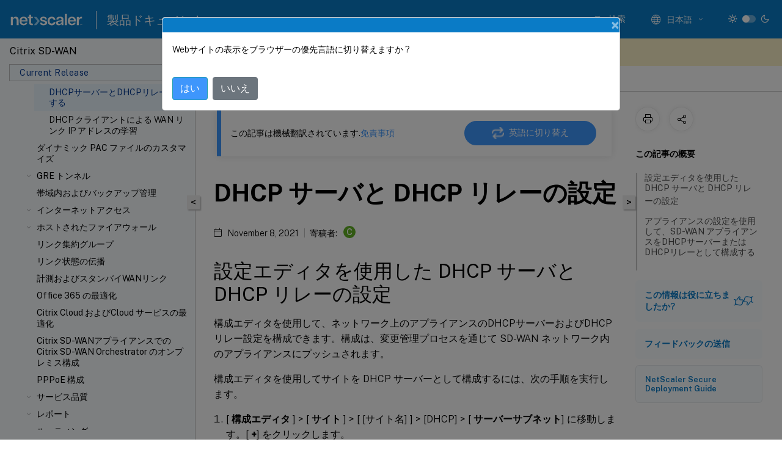

--- FILE ---
content_type: text/html; charset=UTF-8
request_url: https://docs.netscaler.com/ja-jp/citrix-sd-wan/current-release/dhcp-server-and-dhcp-relay/dhcp-management-sd-wan
body_size: 23743
content:
<!DOCTYPE html>
<html lang="ja-x-mtfrom-en" class="theme" style="visibility:hidden">
    <head>
<meta http-equiv="Content-Type" content="text/html; charset=UTF-8">
    <meta charset="UTF-8">
    <meta http-equiv="X-UA-Compatible" content="IE=edge">
    <meta name="viewport" content="width=device-width, initial-scale=1.0, maximum-scale=12.0, user-scalable=yes">
    
    
   
    <title>DHCP サーバと DHCP リレーの設定 | Citrix SD-WAN 11.4</title>
	
    <meta name="description" content="構成エディタを使用して、ネットワーク上のアプライアンスのDHCPサーバーおよびDHCPリレー設定を構成できます。構成は、変更管理プロセスを通じて SD-WAN ネットワーク内のアプライアンスにプッシュされます。.構成エディタを使用してサイトを DHCP サーバーとして構成するには、次の手順を実行します。.">
	
    <meta name="ctx_product" content="sd_wan_main">
    
    <meta name="ctx_product_version" content="current_release">
    <meta name="lastModified" content="November 8, 2021">
<meta name="mt_fly_provider" content="">
    <meta name="lang_code" content="ja-jp">
       <meta name="mt_pt_provider" content="amz">
       <link rel="alternate machine-translated-from" hreflang="en" href="/en-us/citrix-sd-wan/current-release/dhcp-server-and-dhcp-relay/dhcp-management-sd-wan.html">
       
    <meta name="google-site-verification" content="vsmeIST81_ULm9HbCgrEHFrDA9QJAevauWZW-GQhmMI">
    

    

      <link rel="preconnect" href="https://consent.trustarc.com" crossorigin>   

   <link rel="preconnect" href="https://fonts.gstatic.com" crossorigin>

    <link rel="preload" as="style" href="https://fonts.googleapis.com/css2?family=Public+Sans:wght@300;400;600;700&amp;display=swap">

    <link rel="stylesheet" href="https://fonts.googleapis.com/css2?family=Public+Sans:wght@300;400;600;700&amp;display=swap" media="print" onload="this.media='all'">

        
   
    <link rel="preload" as="style" href="/assets/main.css">
    <link rel="stylesheet" href="/assets/main.css">



    <link rel="canonical" href="/ja-jp/citrix-sd-wan/current-release/dhcp-server-and-dhcp-relay/dhcp-management-sd-wan.html">
    <link rel="icon" type="image/vnd.microsoft.icon" href="/assets/images/favicon.ico">
    <link rel="apple-touch-icon" href="/assets/images/apple-touch-icon.png">
  
    
    
</head>

    <body class="doc">
        <div class="docs-container-fluid">
            <div class="row no-gutters docs-header-container" id="docs-header-container-id">
                <div class="col-sm-12 col-md-12 docs-page-header">
                    
                        
<header class="docs-header clearfix">
  <!-- <button type="button" id="extra-close-button" class="close" data-dismiss="modal" aria-label="Close">
        <span aria-hidden="true">&times;</span>
    </button> -->

  <div class="md-search">
    <div class="md-search-close">
      <span class="docs-icon icon-close"></span>
    </div>
  </div>
  <div class="header-left">
    <div class="docs-icon icon-hamburger md-hamburger"></div>

    <a class="site-title" onclick="location.href='http://netscaler.com';">
      <img class="add-header-logo">
      
    </a>
    <span class="header-divider"> </span>
    <a href="/ja-jp" class="site-title-text">製品ドキュメント</a>
  </div>
  <div class="header-right">
    <div class="search-bar-container">
<!-- Button trigger modal -->
<button type="button" class="btn btn-primary search-btn-homepage" data-toggle="modal" data-target="#algoliaModal" id="search-btn">
  <span class="docs-icon icon-search"></span>
  <div class="search-box-new"> 検索</div>
</button>

<input type="hidden" id="search_type" value="入力して検索">
<input type="hidden" id="search_no_results" value="結果なし">
<input type="hidden" id="search_filter" value="フィルター">
<input type="hidden" id="search_refine" value="検索結果の絞り込み">
<input type="hidden" id="search_clear_all" value="すべてクリア">
<input type="hidden" id="search_citrix_pro_doc" value="製品ドキュメントで検索">
<input type="hidden" id="search_query" value="別のクエリを実行するか、より一般的なクエリを試してください。選択したフィルターをすべて解除します。クエリの例には、「アップグレード」、「ワークスペース」、「証明書」などがあります。">
<input type="hidden" id="search_recommended" value="推奨項目">
<input type="hidden" id="search_related_topics" value="Citrix Tech Zone関連項目">
<input type="hidden" id="search_no_result_tech_zone" value="Tech Zoneで結果が見つかりませんでした">
<input type="hidden" id="search_show_more" value="Tech Zoneの結果をさらに表示">
<input type="hidden" id="search_query_all" value="全製品で検索する">
<input type="hidden" id="search_featured" value="おすすめの項目">
<input type="hidden" id="search_active_filter" value="選択したフィルター">

  <!-- Modal -->
  <div class="modal fade" id="algoliaModal" data-backdrop="false" tabindex="-1" role="dialog" aria-labelledby="algoliaModalLabel" aria-hidden="true">
    <div class="modal-dialog modal-dialog-scrollable" role="document">
      <div class="modal-content search-modal-content">
        <div class="modal-body search-modal-body" id="modal-box-algolia">
          <div>
            <div class="search-filter-head">
              <div class="inner-div">
                <div class="close-search-modal-mobile" data-dismiss="modal" aria-label="Close">
                 <span class="docs-icon algolia-modal-close-icon icon-arrow-back-search"></span>
                </div> 
                <div id="autocomplete">
                </div>
                <div class="close-search-modal" data-dismiss="modal" aria-label="Close">
                  <p>閉じる</p> <span class="docs-icon icon-clearAll-search"></span>
                </div>
                <div class="mobile-filter" id="mobile-filter-button"><span class="docs-icon icon-filter"></span></div>    
              </div>
            </div>
            <div class="search-hits">
              <div class="products-heading">
                <div class="prod">
                <div class="refine-heading">検索結果の絞り込み</div>
                <div id="clear-refinement" class="bg-ss-clear"></div>
                </div>
                <div id="hierarchical-menu">
                  <input type="text" id="product-search" class="product-searchbox" placeholder="製品を検索">
                  <p class="select-product-mobile">製品を選択</p>
                </div>
              </div>
              <div class="mobile-apply-filter" id="mobile-filter-div">
                <div class="mobile-apply-filter-inner">
                  <div id="apply-filter">適用</div>
                  <div id="clear-refinement-mobile">すべてクリア</div>
                </div>
              </div>
              <div id="result-div">
                <div id="query-suggestion-div"></div>
                <div class="show-filter">
                  <div id="selected-message">選択したフィルター</div>
                  <div id="current-refinements"></div>
                </div>
                <div id="empty-search-algolia">
                  <div class="search-icon-big">
                    <span class="docs-icon icon-search no-result"></span>
                  </div>
                  <div class="empty-message-class">
                     <div class="empty-message-line-1 modal-text-center">製品ドキュメントで検索</div>
                  </div>
                </div>
                <div id="infinite-hits-custom" class="hits-container" style="display:none;">
                </div>
              </div>
            </div>
          </div>
        </div>
      </div>
    </div>
  </div>

      <span class="docs-icon icon-search md-search-submit"></span>
    </div>
<div class="language-container">
    <button type="button" class="btn btn-default dropdown-toggle" data-toggle="dropdown" aria-haspopup="true" aria-expanded="false" onclick="loadCaptcha('language')">
        <i class="docs-icon icon-globe cx-globe lang-selected"></i>
        <span class="lang-selected-text"></span>
        <span class="docs-icon dropdown-arrow icon-arrow-down-rounded"></span>
    </button>
        
    <ul class="dropdown-menu">
        <li class="lang active lang-desktop">
            <a class="language-option" href="/en-us/citrix-sd-wan/current-release/dhcp-server-and-dhcp-relay/dhcp-management-sd-wan.html?lang-switch=true">
                <div class="lang-p">
                    English
                </div>
            </a>
        </li>
        <li class="lang active lang-mobile">
            <a class="language-option" href="/en-us/citrix-sd-wan/current-release/dhcp-server-and-dhcp-relay/dhcp-management-sd-wan.html?lang-switch=true">
                <div class="lang-p">
                    EN
                </div>
            </a>
        </li>
            <li class="lang active lang-desktop">
                <a class='language-option mt-lang' href='/de-de/citrix-sd-wan/current-release/dhcp-server-and-dhcp-relay/dhcp-management-sd-wan?lang-switch=true'>
                    <div class="lang-p">
                        <span class="lang-txt">Deutsch</span>
                        <span class="docs-icon icon-mt"></span>
                        <p class="img_description">Machine Translated</p>
                    </div>
                </a>
            </li>
            <li class="lang active lang-mobile">
                <a class='language-option mt-lang' href='/de-de/citrix-sd-wan/current-release/dhcp-server-and-dhcp-relay/dhcp-management-sd-wan?lang-switch=true'>
                    <div class="lang-p">
                        <span class="lang-txt">DE</span>
                        <span class="docs-icon icon-mt"></span>
                        <p class="img_description">Machine Translated</p>
                    </div>
                </a>
            </li>
            <li class="lang active lang-desktop">
                <a class='language-option mt-lang' href='/fr-fr/citrix-sd-wan/current-release/dhcp-server-and-dhcp-relay/dhcp-management-sd-wan?lang-switch=true'>
                    <div class="lang-p">
                        <span class="lang-txt">Français</span>
                        <span class="docs-icon icon-mt"></span>
                        <p class="img_description">Machine Translated</p>
                    </div>
                </a>
            </li>
            <li class="lang active lang-mobile">
                <a class='language-option mt-lang' href='/fr-fr/citrix-sd-wan/current-release/dhcp-server-and-dhcp-relay/dhcp-management-sd-wan?lang-switch=true'>
                    <div class="lang-p">
                        <span class="lang-txt">FR</span>
                        <span class="docs-icon icon-mt"></span>
                        <p class="img_description">Machine Translated</p>
                    </div>
                </a>
            </li>
            <li class="lang active lang-desktop">
                <a class='language-option mt-lang' href='/es-es/citrix-sd-wan/current-release/dhcp-server-and-dhcp-relay/dhcp-management-sd-wan?lang-switch=true'>
                    <div class="lang-p">
                        <span class="lang-txt">Español</span>
                        <span class="docs-icon icon-mt"></span>
                        <p class="img_description">Machine Translated</p>
                    </div>
                </a>
            </li>
            <li class="lang active lang-mobile">
                <a class='language-option mt-lang' href='/es-es/citrix-sd-wan/current-release/dhcp-server-and-dhcp-relay/dhcp-management-sd-wan?lang-switch=true'>
                    <div class="lang-p">
                        <span class="lang-txt">ES</span>
                        <span class="docs-icon icon-mt"></span>
                        <p class="img_description">Machine Translated</p>
                    </div>
                </a>
            </li>
            <li class="lang active lang-desktop">
                <a class='language-option mt-lang' href='/zh-cn/citrix-sd-wan/current-release/dhcp-server-and-dhcp-relay/dhcp-management-sd-wan?lang-switch=true'>
                    <div class="lang-p">
                        <span class="lang-txt">简体中文</span>
                        <span class="docs-icon icon-mt"></span>
                        <p class="img_description">Machine Translated</p>
                    </div>
                </a>
            </li>
            <li class="lang active lang-mobile">
                <a class='language-option mt-lang' href='/zh-cn/citrix-sd-wan/current-release/dhcp-server-and-dhcp-relay/dhcp-management-sd-wan?lang-switch=true'>
                    <div class="lang-p">
                        <span class="lang-txt">ZH</span>
                        <span class="docs-icon icon-mt"></span>
                        <p class="img_description">Machine Translated</p>
                    </div>
                </a>
            </li>
            <li class="lang active lang-desktop">
                <a class='language-option mt-lang' href='/ja-jp/citrix-sd-wan/current-release/dhcp-server-and-dhcp-relay/dhcp-management-sd-wan?lang-switch=true'>
                    <div class="lang-p">
                        <span class="lang-txt">日本語</span>
                        <span class="docs-icon icon-mt"></span>
                        <p class="img_description">Machine Translated</p>
                    </div>
                </a>
            </li>
            <li class="lang active lang-mobile">
                <a class='language-option mt-lang' href='/ja-jp/citrix-sd-wan/current-release/dhcp-server-and-dhcp-relay/dhcp-management-sd-wan?lang-switch=true'>
                    <div class="lang-p">
                        <span class="lang-txt">JA</span>
                        <span class="docs-icon icon-mt"></span>
                        <p class="img_description">Machine Translated</p>
                    </div>
                </a>
            </li>
    </ul>
</div>



    <div class="light-toggle-box">
      <div class="light docs-actions-item">
        <span data-content="ライトテーマ">
          <i class="docs-icon icon-sun"></i>
        </span>
      </div>
      <label class="switch">
        <input id="switch_theme" type="checkbox">
        <span class="slider round"></span>
      </label>
      <div class="dark docs-actions-item">
        <span data-content="ダークテーマ">
          <i class="docs-icon icon-moon"></i>
        </span>
      </div>
    </div>

    <button class="themebtn-switch">
      <span data-content="ライトテーマ" class="theme-mobile">
        <i class="docs-icon icon-sun"></i>
      </span>
    </button>
  </div>
</header>


                    
					 <div id="docs-banner">
                        <div id="banner-div" style="display: none;" data-component="dismissible-item" data-expiry="1000" data-id="welcome-banner" data-type="info" data-value='&lt;div&gt;&lt;p id="text-banner"&gt;&lt;/p&gt;&lt;p id="new-banner"&gt;&lt;/p&gt;&lt;/div&gt;'></div>


                    </div>
                </div>
            </div>
            <div class="row no-gutters">
                <div class="col-sm-12 col-md-12 docs-page-content">
			<div id="invisible-recaptcha"></div>
     			 <input type="hidden" id="recaptchaVal" value="">
                    
   
<div class="row no-gutters" id="collapse">
  <div class="col-3 col-md-4 col-lg-3 content-left-wrapper">
    <div class="left-wrapper">
      
      

    
   <div class="version-name-class">
       <span class="version-name">Citrix SD-WAN</span>
   </div>
    <div class="cx-version-options">
        <div class="dropdown">
            
            <button class="btn btn-secondary dropdown-toggle docsproductversiondropdown" type="button" data-toggle="dropdown" aria-haspopup="true" aria-expanded="false">
                <p class="version-name-container">
                     <span class="version-name">Current Release</span>
                    
                </p>
                <span class="docs-icon icons-arrow-version-selector"></span>
                
            </button>
            <div class="dropdown-menu" aria-labelledby="dropdownMenuButton">
            
              <a class="dropdown-item" data-version-url="/ja-jp/citrix-sd-wan/current-release/dhcp-server-and-dhcp-relay/dhcp-management-sd-wan.html">Current Release</a>
            
              <a class="dropdown-item" data-version-url="/ja-jp/citrix-sd-wan/11-5">11.5 limited availability</a>
            
              <a class="dropdown-item" data-version-url="/ja-jp/citrix-sd-wan/11-3/dhcp-server-and-dhcp-relay/dhcp-management-sd-wan.html">11.3</a>
            
              <a class="dropdown-item" data-version-url="/ja-jp/citrix-sd-wan/11-2/dhcp-server-and-dhcp-relay/dhcp-management-sd-wan.html">11.2</a>
            
              <a class="dropdown-item" data-version-url="/ja-jp/citrix-sd-wan/11-1/dhcp-server-and-dhcp-relay/dhcp-management-sd-wan.html">11.1</a>
            
              <a class="dropdown-item" data-version-url="/ja-jp/citrix-sd-wan/11/dhcp-server-and-dhcp-relay/dhcp-management-sd-wan.html">11.0</a>
            
              <a class="dropdown-item" data-version-url="/ja-jp/citrix-sd-wan/10-2/dhcp-server-and-dhcp-relay/dhcp-management-sd-wan.html">10.2</a>
            
            </div>
        </div>
    </div>


<div class="left-nav">
    <div class="overlay"></div>
    <ul class="ctx-sub-menu scrollable">
                <li class="has-sub-nav-li">
                    
                    <p>
                        <span class="ctx-sub-menu-group-link has-sub-nav docs-icon icon-arrow-down-rounded"></span>
                    
                        
                        
                        
                        
                        <a class='ctx-sub-menu-group-title' href='/ja-jp/citrix-sd-wan/current-release/release-notes'>
                            リリースノート
                            
                            
                        </a>
                    </p>
                        <ul id="ctx-sub-menu-children" class="ctx-sub-menu-closed">
                                <li>
                                    <p>  
                                        <a href='/ja-jp/citrix-sd-wan/11-3/release-notes/troubleshooting-sdwan-110-se-network-connectivity-issue'>Citrix SD-WAN 110 SEネットワークの問題のトラブルシューティング</a>
                                </p>
</li>
                                <li>
                                    <p>  
                                        <a href='/ja-jp/citrix-sd-wan/current-release/release-notes/release-notes-11-4-1'>リリースノート 11.4.1</a>
                                </p>
</li>
                                <li>
                                    <p>  
                                        <a href='/ja-jp/citrix-sd-wan/current-release/release-notes/release-notes-11-4-2a'>リリースノート 11.4.2a</a>
                                </p>
</li>
                                <li>
                                    <p>  
                                        <a href='/ja-jp/citrix-sd-wan/current-release/release-notes/release-notes-11-4-2b'>リリースノート 11.4.2b</a>
                                </p>
</li>
                                <li>
                                    <p>  
                                        <a href='/ja-jp/citrix-sd-wan/current-release/release-notes/release-notes-11-4-3'>リリースノート 11.4.3a</a>
                                </p>
</li>
                                <li>
                                    <p>  
                                        <a href='/ja-jp/citrix-sd-wan/current-release/release-notes/release-notes-11-4-4'>リリースノート 11.4.4</a>
                                </p>
</li>
                                <li>
                                    <p>  
                                        <a href='/ja-jp/citrix-sd-wan/current-release/release-notes/release-notes-11-4-5'>リリースノート 11.4.5</a>
                                </p>
</li>
                                <li>
                                    <p>  
                                        <a href="/en-us/citrix-sd-wan/current-release/release-notes/release-notes-11-4-7.html">リリースノート 11.4.7</a>
                                </p>
</li>
                        </ul>
                 </li>
                <li>
                    
                    <p>
                    
                        
                        
                        
                        
                        <a href='/ja-jp/citrix-sd-wan/current-release/new-ui-for-sd-wan-appliances'>
                            SD-WAN アプライアンスの新しいユーザーインターフェイス
                            
                            
                        </a>
                    </p>
                 </li>
                <li class="has-sub-nav-li">
                    
                    <p>
                        <span class="ctx-sub-menu-group-link has-sub-nav docs-icon icon-arrow-down-rounded"></span>
                    
                        
                        
                        
                        
                        <a class="ctx-sub-menu-group-title">
                            ソフトウェアのインストールとアップグレード
                            
                            
                        </a>
                    </p>
                        <ul id="ctx-sub-menu-children" class="ctx-sub-menu-closed">
                                <li>
                                    <p>  
                                        <a href='/ja-jp/citrix-sd-wan/current-release/updating-upgrading/system-requirements'>システム要件</a>
                                </p>
</li>
                                <li>
                                    <p>  
                                        <a href='/ja-jp/citrix-sd-wan/current-release/updating-upgrading/sd-wan-platform-models-and-software-packages'>SD-WANプラットフォームモデルとソフトウェアパッケージ</a>
                                </p>
</li>
                                <li>
                                    <p>  
                                        <a href='/ja-jp/citrix-sd-wan/current-release/updating-upgrading/upgrade-paths-for-release'>リリース 11.4 のアップグレード パス</a>
                                </p>
</li>
                                <li>
                                    <p>  
                                        <a href='/ja-jp/citrix-sd-wan/current-release/updating-upgrading/virtual-wan-upgrade-9-3-5-working-virtual-wan-config'>仮想 WAN 展開で仮想 WAN ソフトウェアを 9.3.5 にアップグレードする</a>
                                </p>
</li>
                                <li>
                                    <p>  
                                        <a href='/ja-jp/citrix-sd-wan/current-release/updating-upgrading/upgrade-with-vw-configuration'>仮想 WAN 構成が機能している状態で 11.4 にアップグレードする</a>
                                </p>
</li>
                                <li>
                                    <p>  
                                        <a href='/ja-jp/citrix-sd-wan/current-release/updating-upgrading/upgrade-without-vw-configuration'>仮想 WAN 構成が機能しない状態で 11.4 にアップグレードする</a>
                                </p>
</li>
                                <li>
                                    <p>  
                                        <a href='/ja-jp/citrix-sd-wan/current-release/updating-upgrading/reimage-appliance-software'>Citrix SD-WAN アプライアンスソフトウェアの再イメージ化</a>
                                </p>
</li>
                                <li>
                                    <p>  
                                        <a href="/ja-jp/citrix-sd-wan/current-release/updating-upgrading/change-management-settings.htm">管理設定の変更</a>
                                </p>
</li>
                                <li>
                                    <p>  
                                        <a href='/ja-jp/citrix-sd-wan/current-release/updating-upgrading/partial-software-upgrade-using-local-change-management'>ローカル変更管理を使用した部分的なソフトウェアのアップグレード</a>
                                </p>
</li>
                                <li>
                                    <p>  
                                        <a href='/ja-jp/citrix-sd-wan/current-release/updating-upgrading/convert-usb-wanop-1000-2000-to-enterprise-edition'>USBによるWANOPからプレミアムエディションへの変換</a>
                                </p>
</li>
                                <li>
                                    <p>  
                                        <a href='/ja-jp/citrix-sd-wan/current-release/updating-upgrading/convert-platform-standard-edition-to-enterprise-edition'>Standard EditionからPremium Editionへの変換</a>
                                </p>
</li>
                                <li>
                                    <p>  
                                        <a href='/ja-jp/citrix-sd-wan/current-release/updating-upgrading/usb-reimage-utility'>USBイメージ再作成ユーティリティ</a>
                                </p>
</li>
                        </ul>
                 </li>
                <li class="has-sub-nav-li">
                    
                    <p>
                        <span class="ctx-sub-menu-group-link has-sub-nav docs-icon icon-arrow-down-rounded"></span>
                    
                        
                        
                        
                        
                        <a class='ctx-sub-menu-group-title' href='/ja-jp/citrix-sd-wan/current-release/sd-wan-licensing'>
                            ライセンス
                            
                            
                        </a>
                    </p>
                        <ul id="ctx-sub-menu-children" class="ctx-sub-menu-closed">
                                <li>
                                    <p>  
                                        <a href='/ja-jp/citrix-sd-wan/current-release/sd-wan-licensing/remote-license-server-procedure'>ローカルライセンス</a>
                                </p>
</li>
                                <li>
                                    <p>  
                                        <a href='/ja-jp/citrix-sd-wan/current-release/sd-wan-licensing/license-procedure'>リモートライセンス</a>
                                </p>
</li>
                                <li>
                                    <p>  
                                        <a href='/ja-jp/citrix-sd-wan/current-release/sd-wan-licensing/centralized-licensing'>一元化されたライセンス</a>
                                </p>
</li>
                                <li>
                                    <p>  
                                        <a href='/ja-jp/citrix-sd-wan/current-release/sd-wan-licensing/managing-licenses'>ライセンスの管理</a>
                                </p>
</li>
                                <li>
                                    <p>  
                                        <a href='/ja-jp/citrix-sd-wan/current-release/sd-wan-licensing/license-expiry'>ライセンスの有効期限</a>
                                </p>
</li>
                        </ul>
                 </li>
                <li class="has-sub-nav-li">
                    
                    <p>
                        <span class="ctx-sub-menu-group-link has-sub-nav docs-icon icon-arrow-down-rounded"></span>
                    
                        
                        
                        
                        
                        <a class='ctx-sub-menu-group-title' href='/ja-jp/citrix-sd-wan/current-release/configuration'>
                            構成
                            
                            
                        </a>
                    </p>
                        <ul id="ctx-sub-menu-children" class="ctx-sub-menu-closed">
                                <li class="has-sub-nav-li">
                                    <p> <!-- rendering second level child -->
                                        <span class="ctx-sub-menu-group-link has-sub-nav docs-icon icon-arrow-down-rounded"></span>  
                                        <a class='ctx-sub-menu-group-title' href='/ja-jp/citrix-sd-wan/current-release/configuration/setting-up-virtual-wan-appliances'>初期セットアップ</a> <!-- rendering second level child -->
                                    </p>
                                    <ul id="ctx-sub-menu-children" class="ctx-sub-menu-closed">
                                                <li>
                                                    <p>  
                                                        <a href='/ja-jp/citrix-sd-wan/current-release/configuration/setting-up-virtual-wan-appliances/overview-of-web-ui-interface'>
                                                        Web インターフェース (UI) レイアウトの概要 </a>
                                                    </p>
                                                </li>
                                                <li>
                                                    <p>  
                                                        <a href='/ja-jp/citrix-sd-wan/current-release/configuration/setting-up-virtual-wan-appliances/appliance-hardware'>
                                                        アプライアンスハードウェアのセットアップ </a>
                                                    </p>
                                                </li>
                                                <li>
                                                    <p>  
                                                        <a href='/ja-jp/citrix-sd-wan/current-release/configuration/setting-up-virtual-wan-appliances/appliances-management-ip-addresses'>
                                                        管理IPアドレスを設定する </a>
                                                    </p>
                                                </li>
                                                <li>
                                                    <p>  
                                                        <a href='/ja-jp/citrix-sd-wan/current-release/configuration/setting-up-virtual-wan-appliances/set-date-and-time'>
                                                        日付と時刻の設定 </a>
                                                    </p>
                                                </li>
                                                <li>
                                                    <p>  
                                                        <a href='/ja-jp/citrix-sd-wan/current-release/configuration/setting-up-virtual-wan-appliances/session-timeout'>
                                                        セッションのタイムアウト </a>
                                                    </p>
                                                </li>
                                                <li>
                                                    <p>  
                                                        <a href='/ja-jp/citrix-sd-wan/current-release/configuration/setting-up-virtual-wan-appliances/configure-alarm'>
                                                        アラームの設定 </a>
                                                    </p>
                                                </li>
                                                <li>
                                                    <p>  
                                                        <a href='/ja-jp/citrix-sd-wan/current-release/configuration/setting-up-virtual-wan-appliances/configure-roll-back'>
                                                        ロールバックの構成 </a>
                                                    </p>
                                                </li>
                                    </ul>
                                </li>
                                <li class="has-sub-nav-li">
                                    <p> <!-- rendering second level child -->
                                        <span class="ctx-sub-menu-group-link has-sub-nav docs-icon icon-arrow-down-rounded"></span>  
                                        <a class='ctx-sub-menu-group-title' href='/ja-jp/citrix-sd-wan/current-release/configuration/set-up-master-control-node'>マスターコントロールノード（MCN）のセットアップ</a> <!-- rendering second level child -->
                                    </p>
                                    <ul id="ctx-sub-menu-children" class="ctx-sub-menu-closed">
                                                <li>
                                                    <p>  
                                                        <a href='/ja-jp/citrix-sd-wan/current-release/configuration/set-up-master-control-node/mcn-overview'>
                                                        MCNの概要 </a>
                                                    </p>
                                                </li>
                                                <li>
                                                    <p>  
                                                        <a href='/ja-jp/citrix-sd-wan/current-release/configuration/set-up-master-control-node/switch-to-mcn-console'>
                                                        MCNコンソールに切り替える </a>
                                                    </p>
                                                </li>
                                                <li>
                                                    <p>  
                                                        <a href='/ja-jp/citrix-sd-wan/current-release/configuration/set-up-master-control-node/configure-mcn'>
                                                        MCNを構成する </a>
                                                    </p>
                                                </li>
                                                <li>
                                                    <p>  
                                                        <a href='/ja-jp/citrix-sd-wan/current-release/configuration/set-up-master-control-node/enable-configure-virtual-wan-security-encryption'>
                                                        仮想 WAN のセキュリティと暗号化を有効にして構成する (オプション) </a>
                                                    </p>
                                                </li>
                                                <li>
                                                    <p>  
                                                        <a href='/ja-jp/citrix-sd-wan/current-release/configuration/set-up-master-control-node/configure-secondary-mcn'>
                                                        セカンダリ MCN を構成する </a>
                                                    </p>
                                                </li>
                                                <li>
                                                    <p>  
                                                        <a href='/ja-jp/citrix-sd-wan/current-release/configuration/set-up-master-control-node/manage-mcn-configuration'>
                                                        MCN 構成を管理する </a>
                                                    </p>
                                                </li>
                                    </ul>
                                </li>
                                <li class="has-sub-nav-li">
                                    <p> <!-- rendering second level child -->
                                        <span class="ctx-sub-menu-group-link has-sub-nav docs-icon icon-arrow-down-rounded"></span>  
                                        <a class='ctx-sub-menu-group-title' href='/ja-jp/citrix-sd-wan/current-release/configuration/setup-branch-nodes'>ブランチノードの設定</a> <!-- rendering second level child -->
                                    </p>
                                    <ul id="ctx-sub-menu-children" class="ctx-sub-menu-closed">
                                                <li>
                                                    <p>  
                                                        <a href='/ja-jp/citrix-sd-wan/current-release/configuration/setup-branch-nodes/configure-branch-node'>
                                                        ブランチノードの構成 </a>
                                                    </p>
                                                </li>
                                                <li>
                                                    <p>  
                                                        <a href='/ja-jp/citrix-sd-wan/current-release/configuration/setup-branch-nodes/clone-branch-site'>
                                                        ブランチサイトのクローンを作成する（オプション） </a>
                                                    </p>
                                                </li>
                                                <li>
                                                    <p>  
                                                        <a href='/ja-jp/citrix-sd-wan/current-release/configuration/setup-branch-nodes/resolving-configuration-audit-alerts'>
                                                        ブランチ構成の監査 </a>
                                                    </p>
                                                </li>
                                    </ul>
                                </li>
                                <li>
                                    <p>  
                                        <a href='/ja-jp/citrix-sd-wan/current-release/configuration/configuring-virtual-path-service-between-mcn-client-sites'>MCN サイトとクライアントサイト間の仮想パスサービスの構成</a>
                                </p>
</li>
                                <li class="has-sub-nav-li">
                                    <p> <!-- rendering second level child -->
                                        <span class="ctx-sub-menu-group-link has-sub-nav docs-icon icon-arrow-down-rounded"></span>  
                                        <a class='ctx-sub-menu-group-title' href='/ja-jp/citrix-sd-wan/current-release/configuration/deploy-mcn-configuration'>MCN構成を展開する</a> <!-- rendering second level child -->
                                    </p>
                                    <ul id="ctx-sub-menu-children" class="ctx-sub-menu-closed">
                                                <li>
                                                    <p>  
                                                        <a href='/ja-jp/citrix-sd-wan/current-release/configuration/deploy-mcn-configuration/perform-mcn-change-management'>
                                                        MCN変更管理を実行する </a>
                                                    </p>
                                                </li>
                                                <li>
                                                    <p>  
                                                        <a href='/ja-jp/citrix-sd-wan/current-release/configuration/deploy-mcn-configuration/deploy-configuration-to-branches'>
                                                        ブランチへの構成のデプロイ </a>
                                                    </p>
                                                </li>
                                                <li>
                                                    <p>  
                                                        <a href='/ja-jp/citrix-sd-wan/current-release/configuration/deploy-mcn-configuration/one-touch-start'>
                                                        ワンタッチスタート </a>
                                                    </p>
                                                </li>
                                    </ul>
                                </li>
                                <li>
                                    <p>  
                                        <a href='/ja-jp/citrix-sd-wan/current-release/configuration/connecting-client-appliances-to-network'>クライアントアプライアンスのネットワークへの接続</a>
                                </p>
</li>
                                <li>
                                    <p>  
                                        <a href='/ja-jp/citrix-sd-wan/current-release/configuration/installing-virtual-wan-appliance-packages-clients'>クライアントにSD-WANアプライアンスパッケージをインストールする</a>
                                </p>
</li>
                                <li>
                                    <p>  
                                        <a href='/ja-jp/citrix-sd-wan/current-release/configuration/deploy-citrix-sd-wan-standard-edition-in-open-stack-using-cloudinit'>CloudInit を使用して OpenStack に Citrix SD-WAN 標準エディションをデプロイする</a>
                                </p>
</li>
                        </ul>
                 </li>
                <li class="has-sub-nav-li">
                    
                    <p>
                        <span class="ctx-sub-menu-group-link has-sub-nav docs-icon icon-arrow-down-rounded"></span>
                    
                        
                        
                        
                        
                        <a class="ctx-sub-menu-group-title">
                            LTE を設定する
                            
                            
                        </a>
                    </p>
                        <ul id="ctx-sub-menu-children" class="ctx-sub-menu-closed">
                                <li>
                                    <p>  
                                        <a href='/ja-jp/citrix-sd-wan/current-release/configure-lte/configure-lte-functionality-on-210-se-lte'>210 SE LTEでLTE機能を構成する</a>
                                </p>
</li>
                                <li>
                                    <p>  
                                        <a href='/ja-jp/citrix-sd-wan/current-release/configure-lte/configure-lte-functionality-on-110-lte-wifi-se'>110-LTE-WiFiアプライアンスでのLTE機能の構成</a>
                                </p>
</li>
                                <li>
                                    <p>  
                                        <a href='/ja-jp/citrix-sd-wan/current-release/configure-lte/configure-external-usb-lte-modem'>外付けUSB LTEモデムの構成</a>
                                </p>
</li>
                        </ul>
                 </li>
                <li class="has-sub-nav-li">
                    
                    <p>
                        <span class="ctx-sub-menu-group-link has-sub-nav docs-icon icon-arrow-down-rounded"></span>
                    
                        
                        
                        
                        
                        <a class='ctx-sub-menu-group-title' href='/ja-jp/citrix-sd-wan/current-release/use-cases-sd-wan-virtual-routing'>
                            デプロイメント
                            
                            
                        </a>
                    </p>
                        <ul id="ctx-sub-menu-children" class="ctx-sub-menu-closed">
                                <li>
                                    <p>  
                                        <a href='/ja-jp/citrix-sd-wan/current-release/use-cases-sd-wan-virtual-routing/checklist-and-how-to-deploy'>チェックリストと展開方法</a>
                                </p>
</li>
                                <li>
                                    <p>  
                                        <a href='/ja-jp/citrix-sd-wan/10-2/use-cases-sd-wan-virtual-routing/best-practices'>ベストプラクティス</a>
                                </p>
</li>
                                <li>
                                    <p>  
                                        <a href='/ja-jp/citrix-sd-wan/current-release/use-cases-sd-wan-virtual-routing/gateway-mode'>Gatewayモード</a>
                                </p>
</li>
                                <li>
                                    <p>  
                                        <a href='/ja-jp/citrix-sd-wan/current-release/use-cases-sd-wan-virtual-routing/inline-mode'>インラインモード</a>
                                </p>
</li>
                                <li>
                                    <p>  
                                        <a href='/ja-jp/citrix-sd-wan/current-release/use-cases-sd-wan-virtual-routing/virtual-inline-mode'>仮想インラインモード</a>
                                </p>
</li>
                                <li>
                                    <p>  
                                        <a href='/ja-jp/citrix-sd-wan/current-release/use-cases-sd-wan-virtual-routing/how-to-build-sd-wan-network'>SD-WANネットワークの構築</a>
                                </p>
</li>
                                <li>
                                    <p>  
                                        <a href='/ja-jp/citrix-sd-wan/current-release/use-cases-sd-wan-virtual-routing/wan-opt-only-with-ee'>WAN 最適化はプレミアム (エンタープライズ) エディションのみで利用可能</a>
                                </p>
</li>
                                <li>
                                    <p>  
                                        <a href='/ja-jp/citrix-sd-wan/current-release/use-cases-sd-wan-virtual-routing/two-box-deployment-mode'>2 ボックスモード</a>
                                </p>
</li>
                                <li>
                                    <p>  
                                        <a href='/ja-jp/citrix-sd-wan/current-release/use-cases-sd-wan-virtual-routing/ha-deployment-modes'>高可用性</a>
                                </p>
</li>
                                <li>
                                    <p>  
                                        <a href='/ja-jp/citrix-sd-wan/current-release/use-cases-sd-wan-virtual-routing/enable-ha-y-cable'>光ファイバYケーブルを使用したエッジモードの高可用性の有効化</a>
                                </p>
</li>
                                <li class="has-sub-nav-li">
                                    <p> <!-- rendering second level child -->
                                        <span class="ctx-sub-menu-group-link has-sub-nav docs-icon icon-arrow-down-rounded"></span>  
                                        <a class='ctx-sub-menu-group-title' href='/ja-jp/citrix-sd-wan/current-release/use-cases-sd-wan-virtual-routing/zero-touch-deployment-service'>ゼロタッチ</a> <!-- rendering second level child -->
                                    </p>
                                    <ul id="ctx-sub-menu-children" class="ctx-sub-menu-closed">
                                                <li>
                                                    <p>  
                                                        <a href='/ja-jp/citrix-sd-wan/current-release/use-cases-sd-wan-virtual-routing/zero-touch-deployment-service/appliance'>
                                                        オンプレミスのゼロタッチ </a>
                                                    </p>
                                                </li>
                                                <li>
                                                    <p>  
                                                        <a href='/ja-jp/citrix-sd-wan/current-release/use-cases-sd-wan-virtual-routing/aws'>
                                                        AWS </a>
                                                    </p>
                                                </li>
                                                <li>
                                                    <p>  
                                                        <a href='/ja-jp/citrix-sd-wan/current-release/use-cases-sd-wan-virtual-routing/azure'>
                                                        Azure </a>
                                                    </p>
                                                </li>
                                    </ul>
                                </li>
                                <li>
                                    <p>  
                                        <a href='/ja-jp/citrix-sd-wan/current-release/use-cases-sd-wan-virtual-routing/single-region-deployment'>単一リージョンの展開</a>
                                </p>
</li>
                                <li>
                                    <p>  
                                        <a href='/ja-jp/citrix-sd-wan/current-release/use-cases-sd-wan-virtual-routing/multi_region_deployment'>マルチリージョンの展開</a>
                                </p>
</li>
                        </ul>
                 </li>
                <li>
                    
                    <p>
                    
                        
                        
                        
                        
                        <a href='/ja-jp/citrix-sd-wan/current-release/config-guide-for-cvad-workloads'>
                            Citrix Virtual Apps and Desktopsのワークロードの構成ガイド
                            
                            
                        </a>
                    </p>
                 </li>
                <li>
                    
                    <p>
                    
                        
                        
                        
                        
                        <a href='/ja-jp/citrix-sd-wan/current-release/dns'>
                            ドメイン・ネーム・システム
                            
                            
                        </a>
                    </p>
                 </li>
                <li class="has-sub-nav-li">
                    
                    <p class="child-active">
                        <span class="ctx-sub-menu-group-link has-sub-nav docs-icon icon-arrow-up-rounded "></span>
                    
                        
                        
                        
                        
                        <a class='ctx-sub-menu-group-title' href='/ja-jp/citrix-sd-wan/current-release/dhcp-server-and-dhcp-relay'>
                            DHCP サーバと DHCP リレー
                            
                            
                        </a>
                    </p>
                        <ul id="ctx-sub-menu-children" class="ctx-sub-menu-child-open">
                                <li>
                                    <p class="active">
                                        DHCPサーバーとDHCPリレーを構成する
                                </p>
</li>
                                <li>
                                    <p>  
                                        <a href='/ja-jp/citrix-sd-wan/current-release/dhcp-server-and-dhcp-relay/dhcp-client-for-data-port'>DHCP クライアントによる WAN リンク IP アドレスの学習</a>
                                </p>
</li>
                        </ul>
                 </li>
                <li>
                    
                    <p>
                    
                        
                        
                        
                        
                        <a href='/ja-jp/citrix-sd-wan/current-release/dynamic-pac-file-customization'>
                            ダイナミック PAC ファイルのカスタマイズ
                            
                            
                        </a>
                    </p>
                 </li>
                <li class="has-sub-nav-li">
                    
                    <p>
                        <span class="ctx-sub-menu-group-link has-sub-nav docs-icon icon-arrow-down-rounded"></span>
                    
                        
                        
                        
                        
                        <a class='ctx-sub-menu-group-title' href='/ja-jp/citrix-sd-wan/current-release/gre-tunnel'>
                            GRE トンネル
                            
                            
                        </a>
                    </p>
                        <ul id="ctx-sub-menu-children" class="ctx-sub-menu-closed">
                                <li>
                                    <p>  
                                        <a href='/ja-jp/citrix-sd-wan/current-release/gre-tunnel/configure-gre-tunnels-mcn-site'>MCN サイトの GRE トンネルを構成する (オプション)</a>
                                </p>
</li>
                                <li>
                                    <p>  
                                        <a href='/ja-jp/citrix-sd-wan/current-release/gre-tunnel/configure-gre-tunnels-branch-site'>ブランチサイトの GRE トンネルを構成する</a>
                                </p>
</li>
                        </ul>
                 </li>
                <li>
                    
                    <p>
                    
                        
                        
                        
                        
                        <a href='/ja-jp/citrix-sd-wan/current-release/inband-and-backup-management'>
                            帯域内およびバックアップ管理
                            
                            
                        </a>
                    </p>
                 </li>
                <li class="has-sub-nav-li">
                    
                    <p>
                        <span class="ctx-sub-menu-group-link has-sub-nav docs-icon icon-arrow-down-rounded"></span>
                    
                        
                        
                        
                        
                        <a class='ctx-sub-menu-group-title' href='/ja-jp/citrix-sd-wan/current-release/internet-service'>
                            インターネットアクセス
                            
                            
                        </a>
                    </p>
                        <ul id="ctx-sub-menu-children" class="ctx-sub-menu-closed">
                                <li>
                                    <p>  
                                        <a href='/ja-jp/citrix-sd-wan/current-release/internet-service/dia-with-integrated-firewall'>統合ファイアウォールによる直接インターネットアクセス</a>
                                </p>
</li>
                                <li>
                                    <p>  
                                        <a href='/ja-jp/citrix-sd-wan/current-release/internet-service/dia-with-secure-web-gateway'>Secure Web Gateway による直接インターネットアクセス</a>
                                </p>
</li>
                                <li>
                                    <p>  
                                        <a href='/ja-jp/citrix-sd-wan/current-release/internet-service/backhaul-internet'>バックホールインターネット</a>
                                </p>
</li>
                                <li>
                                    <p>  
                                        <a href='/ja-jp/citrix-sd-wan/current-release/internet-service/sd-wan-appliance-hairpin-deployment-mode'>ヘアピンモード</a>
                                </p>
</li>
                        </ul>
                 </li>
                <li class="has-sub-nav-li">
                    
                    <p>
                        <span class="ctx-sub-menu-group-link has-sub-nav docs-icon icon-arrow-down-rounded"></span>
                    
                        
                        
                        
                        
                        <a class='ctx-sub-menu-group-title' href='/ja-jp/citrix-sd-wan/current-release/hosted-firewalls/hosted-fw'>
                            ホストされたファイアウォール
                            
                            
                        </a>
                    </p>
                        <ul id="ctx-sub-menu-children" class="ctx-sub-menu-closed">
                                <li>
                                    <p>  
                                        <a href='/ja-jp/citrix-sd-wan/current-release/hosted-firewalls/palo-alto-integration-on-1100-platform'>Palo Alto Networks SD-WAN 1100プラットフォーム上のファイアウォール統合</a>
                                </p>
</li>
                                <li>
                                    <p>  
                                        <a href='/ja-jp/citrix-sd-wan/current-release/hosted-firewalls/checkpoint-integration-on-1100-platform'>SD-WAN 1100 プラットフォームでのCheck Pointファイアウォール統合</a>
                                </p>
</li>
                        </ul>
                 </li>
                <li>
                    
                    <p>
                    
                        
                        
                        
                        
                        <a href='/ja-jp/citrix-sd-wan/current-release/link-aggregation-groups'>
                            リンク集約グループ
                            
                            
                        </a>
                    </p>
                 </li>
                <li>
                    
                    <p>
                    
                        
                        
                        
                        
                        <a href='/ja-jp/citrix-sd-wan/current-release/link-state-propagation'>
                            リンク状態の伝播
                            
                            
                        </a>
                    </p>
                 </li>
                <li>
                    
                    <p>
                    
                        
                        
                        
                        
                        <a href='/ja-jp/citrix-sd-wan/current-release/standby-wan-links'>
                            計測およびスタンバイWANリンク
                            
                            
                        </a>
                    </p>
                 </li>
                <li>
                    
                    <p>
                    
                        
                        
                        
                        
                        <a href='/ja-jp/citrix-sd-wan/current-release/office-365-optimization'>
                            Office 365 の最適化
                            
                            
                        </a>
                    </p>
                 </li>
                <li>
                    
                    <p>
                    
                        
                        
                        
                        
                        <a href='/ja-jp/citrix-sd-wan/current-release/citrix-cloud-and-gateway-service-optimization'>
                            Citrix Cloud およびCloud サービスの最適化
                            
                            
                        </a>
                    </p>
                 </li>
                <li>
                    
                    <p>
                    
                        
                        
                        
                        
                        <a href='/ja-jp/citrix-sd-wan/current-release/on-prem-sd-wan-orchestrator-identity'>
                            Citrix SD-WANアプライアンスでのCitrix SD-WAN Orchestrator のオンプレミス構成
                            
                            
                        </a>
                    </p>
                 </li>
                <li>
                    
                    <p>
                    
                        
                        
                        
                        
                        <a href='/ja-jp/citrix-sd-wan/current-release/pppoe-configuration'>
                            PPPoE 構成
                            
                            
                        </a>
                    </p>
                 </li>
                <li class="has-sub-nav-li">
                    
                    <p>
                        <span class="ctx-sub-menu-group-link has-sub-nav docs-icon icon-arrow-down-rounded"></span>
                    
                        
                        
                        
                        
                        <a class='ctx-sub-menu-group-title' href='/ja-jp/citrix-sd-wan/current-release/quality-of-service'>
                            サービス品質
                            
                            
                        </a>
                    </p>
                        <ul id="ctx-sub-menu-children" class="ctx-sub-menu-closed">
                                <li>
                                    <p>  
                                        <a href='/ja-jp/citrix-sd-wan/current-release/quality-of-service/customize-classes'>クラス</a>
                                </p>
</li>
                                <li>
                                    <p>  
                                        <a href='/ja-jp/citrix-sd-wan/current-release/quality-of-service/rules-by-ip-address-and-port-number'>IP アドレスとポート番号による規則</a>
                                </p>
</li>
                                <li>
                                    <p>  
                                        <a href='/ja-jp/citrix-sd-wan/current-release/quality-of-service/rules-by-application-names'>アプリケーション名による規則</a>
                                </p>
</li>
                                <li>
                                    <p>  
                                        <a href='/ja-jp/citrix-sd-wan/current-release/quality-of-service/add-custom-applications-enable-mos'>ルールグループを追加してMOSを有効にする</a>
                                </p>
</li>
                                <li>
                                    <p>  
                                        <a href='/ja-jp/citrix-sd-wan/current-release/quality-of-service/app-classification-sd-wan'>アプリケーション分類</a>
                                </p>
</li>
                                <li>
                                    <p>  
                                        <a href='/ja-jp/citrix-sd-wan/current-release/quality-of-service/qos-fairness'>QoS 公平性（RED）</a>
                                </p>
</li>
                                <li>
                                    <p>  
                                        <a href='/ja-jp/citrix-sd-wan/current-release/quality-of-service/mpls-queues'>MPLS キュー</a>
                                </p>
</li>
                        </ul>
                 </li>
                <li class="has-sub-nav-li">
                    
                    <p>
                        <span class="ctx-sub-menu-group-link has-sub-nav docs-icon icon-arrow-down-rounded"></span>
                    
                        
                        
                        
                        
                        <a class='ctx-sub-menu-group-title' href='/ja-jp/citrix-sd-wan/current-release/reporting'>
                            レポート
                            
                            
                        </a>
                    </p>
                        <ul id="ctx-sub-menu-children" class="ctx-sub-menu-closed">
                                <li>
                                    <p>  
                                        <a href='/ja-jp/citrix-sd-wan/current-release/reporting/application-qoe'>アプリケーションQoE</a>
                                </p>
</li>
                                <li>
                                    <p>  
                                        <a href='/ja-jp/citrix-sd-wan/current-release/reporting/hdx-qoe'>HDX QoE</a>
                                </p>
</li>
                                <li>
                                    <p>  
                                        <a href='/ja-jp/citrix-sd-wan/current-release/reporting/multiple-netflow-collector'>複数のネットフローコレクター</a>
                                </p>
</li>
                                <li>
                                    <p>  
                                        <a href='/ja-jp/citrix-sd-wan/current-release/reporting/route-statistics'>ルート統計情報</a>
                                </p>
</li>
                        </ul>
                 </li>
                <li class="has-sub-nav-li">
                    
                    <p>
                        <span class="ctx-sub-menu-group-link has-sub-nav docs-icon icon-arrow-down-rounded"></span>
                    
                        
                        
                        
                        
                        <a class='ctx-sub-menu-group-title' href='/ja-jp/citrix-sd-wan/current-release/routing'>
                            ルーティング
                            
                            
                        </a>
                    </p>
                        <ul id="ctx-sub-menu-children" class="ctx-sub-menu-closed">
                                <li>
                                    <p>  
                                        <a href='/ja-jp/citrix-sd-wan/current-release/routing/overlay-routing'>SD-WAN オーバーレイルーティング</a>
                                </p>
</li>
                                <li class="has-sub-nav-li">
                                    <p> <!-- rendering second level child -->
                                        <span class="ctx-sub-menu-group-link has-sub-nav docs-icon icon-arrow-down-rounded"></span>  
                                        <a class='ctx-sub-menu-group-title' href='/ja-jp/citrix-sd-wan/current-release/routing/virtual-routing-and-forwarding'>ルーティングドメイン</a> <!-- rendering second level child -->
                                    </p>
                                    <ul id="ctx-sub-menu-children" class="ctx-sub-menu-closed">
                                                <li>
                                                    <p>  
                                                        <a href='/ja-jp/citrix-sd-wan/current-release/routing/virtual-routing-and-forwarding/configure-routing-domain'>
                                                        ルーティングドメインを構成する </a>
                                                    </p>
                                                </li>
                                                <li>
                                                    <p>  
                                                        <a href='/ja-jp/citrix-sd-wan/current-release/routing/virtual-routing-and-forwarding/configure-routes'>
                                                        ルートの設定 </a>
                                                    </p>
                                                </li>
                                                <li>
                                                    <p>  
                                                        <a href='/ja-jp/citrix-sd-wan/current-release/routing/virtual-routing-and-forwarding/use-cli-to-access-routing'>
                                                        CLIを使用してルーティングにアクセスする </a>
                                                    </p>
                                                </li>
                                    </ul>
                                </li>
                                <li class="has-sub-nav-li">
                                    <p> <!-- rendering second level child -->
                                        <span class="ctx-sub-menu-group-link has-sub-nav docs-icon icon-arrow-down-rounded"></span>  
                                        <a class='ctx-sub-menu-group-title' href='/ja-jp/citrix-sd-wan/current-release/routing/dynamic-routing'>動的ルーティング</a> <!-- rendering second level child -->
                                    </p>
                                    <ul id="ctx-sub-menu-children" class="ctx-sub-menu-closed">
                                                <li>
                                                    <p>  
                                                        <a href='/ja-jp/citrix-sd-wan/current-release/routing/dynamic-routing/use-cases-for-dynamic-routing'>
                                                        OSPF </a>
                                                    </p>
                                                </li>
                                                <li>
                                                    <p>  
                                                        <a href='/ja-jp/citrix-sd-wan/current-release/routing/dynamic-routing/sd-wan-bgp'>
                                                        BGP </a>
                                                    </p>
                                                </li>
                                                <li>
                                                    <p>  
                                                        <a href='/ja-jp/citrix-sd-wan/current-release/routing/dynamic-routing/ibgp-use-cases-sd-wan'>
                                                        iBGP </a>
                                                    </p>
                                                </li>
                                                <li>
                                                    <p>  
                                                        <a href='/ja-jp/citrix-sd-wan/current-release/routing/dynamic-routing/ebgp-use-cases-sd-wan'>
                                                        eBGP </a>
                                                    </p>
                                                </li>
                                    </ul>
                                </li>
                                <li>
                                    <p>  
                                        <a href='/ja-jp/citrix-sd-wan/current-release/routing/application-routing'>アプリケーションルート</a>
                                </p>
</li>
                                <li>
                                    <p>  
                                        <a href='/ja-jp/citrix-sd-wan/current-release/routing/route-filtering'>ルートフィルタリング</a>
                                </p>
</li>
                                <li>
                                    <p>  
                                        <a href='/ja-jp/citrix-sd-wan/current-release/routing/route-summarization'>ルート集約</a>
                                </p>
</li>
                                <li>
                                    <p>  
                                        <a href='/ja-jp/citrix-sd-wan/current-release/routing/protocol-preference'>プロトコルプリファレンス</a>
                                </p>
</li>
                                <li>
                                    <p>  
                                        <a href='/ja-jp/citrix-sd-wan/current-release/routing/configure-multicast-groups'>マルチキャストグループを構成する</a>
                                </p>
</li>
                                <li>
                                    <p>  
                                        <a href='/ja-jp/citrix-sd-wan/current-release/routing/configure-virtual-path-route-cost'>仮想パスのルートコストを設定する</a>
                                </p>
</li>
                                <li>
                                    <p>  
                                        <a href='/ja-jp/citrix-sd-wan/current-release/routing/configure-virutal-router-redundancy-protocol'>仮想ルータ冗長プロトコルを構成する</a>
                                </p>
</li>
                                <li>
                                    <p>  
                                        <a href='/ja-jp/citrix-sd-wan/current-release/routing/configure-network-objects'>ネットワークオブジェクトを構成する</a>
                                </p>
</li>
                                <li>
                                    <p>  
                                        <a href='/ja-jp/citrix-sd-wan/current-release/routing/routing-support-for-lan-segments'>LAN セグメンテーションのルーティングサポート</a>
                                </p>
</li>
                                <li>
                                    <p>  
                                        <a href='/ja-jp/citrix-sd-wan/current-release/routing/inter-routing-domain-service'>ルーティング間ドメインサービス</a>
                                </p>
</li>
                                <li>
                                    <p>  
                                        <a href='/ja-jp/citrix-sd-wan/current-release/routing/ecmp-load-balancing'>ECMP 負荷分散</a>
                                </p>
</li>
                        </ul>
                 </li>
                <li class="has-sub-nav-li">
                    
                    <p>
                        <span class="ctx-sub-menu-group-link has-sub-nav docs-icon icon-arrow-down-rounded"></span>
                    
                        
                        
                        
                        
                        <a class='ctx-sub-menu-group-title' href='/ja-jp/citrix-sd-wan/current-release/secure-peering'>
                            安全なピアリング
                            
                            
                        </a>
                    </p>
                        <ul id="ctx-sub-menu-children" class="ctx-sub-menu-closed">
                                <li>
                                    <p>  
                                        <a href='/ja-jp/citrix-sd-wan/current-release/secure-peering/auto-secure-peering-enterprise-edition-appliance-as-mcn'>DC サイト上のスタンドアロン SD-WAN SE および WANOP アプライアンスから PE アプライアンスへの自動セキュア ピアリング</a>
                                </p>
</li>
                                <li>
                                    <p>  
                                        <a href='/ja-jp/citrix-sd-wan/current-release/secure-peering/auto-secure-peering-initiated-from-ee-appliance-at-dc-site-and-branch-site-ee-sd-wan-appliance'>DC サイトの PE アプライアンスとブランチ サイトの PE アプライアンスから開始される自動セキュア ピアリング</a>
                                </p>
</li>
                                <li>
                                    <p>  
                                        <a href='/ja-jp/citrix-sd-wan/current-release/secure-peering/auto-secure-peering-initiated-from-ee-appliance-at-dc-site-and-branch-with-wanop-se-appliance'>スタンドアロンの SD-WAN SE および WANOP アプライアンスを使用して、DC サイトおよびブランチの PE アプライアンスから開始される自動セキュア ピアリング</a>
                                </p>
</li>
                                <li>
                                    <p>  
                                        <a href='/ja-jp/citrix-sd-wan/current-release/secure-peering/auto-secure-peering-initiated-from-ee-appliance-at-dc-site-and-branch-ee-appliance'>DCサイトのPEアプライアンスとブランチPEアプライアンスから開始された手動のセキュアピアリング</a>
                                </p>
</li>
                                <li>
                                    <p>  
                                        <a href='/ja-jp/citrix-sd-wan/current-release/secure-peering/manual-secure-peering-enterprise-edition-dc-standard-edition-branch'>DCサイトのPEアプライアンスからブランチのスタンドアロンSD-WAN SEおよびWANOPアプライアンスへの手動のセキュアピアリングが開始されます。</a>
                                </p>
</li>
                                <li>
                                    <p>  
                                        <a href='/ja-jp/citrix-sd-wan/current-release/secure-peering/domain-join-and-delegate-user-creation'>ドメイン参加と代理ユーザーの作成</a>
                                </p>
</li>
                        </ul>
                 </li>
                <li class="has-sub-nav-li">
                    
                    <p>
                        <span class="ctx-sub-menu-group-link has-sub-nav docs-icon icon-arrow-down-rounded"></span>
                    
                        
                        
                        
                        
                        <a class='ctx-sub-menu-group-title' href='/ja-jp/citrix-sd-wan/current-release/security'>
                            セキュリティ
                            
                            
                        </a>
                    </p>
                        <ul id="ctx-sub-menu-children" class="ctx-sub-menu-closed">
                                <li class="has-sub-nav-li">
                                    <p> <!-- rendering second level child -->
                                        <span class="ctx-sub-menu-group-link has-sub-nav docs-icon icon-arrow-down-rounded"></span>  
                                        <a class='ctx-sub-menu-group-title' href='/ja-jp/citrix-sd-wan/current-release/security/ipsec-tunnel-termination'>IPsecトンネル終了</a> <!-- rendering second level child -->
                                    </p>
                                    <ul id="ctx-sub-menu-children" class="ctx-sub-menu-closed">
                                                <li>
                                                    <p>  
                                                        <a href='/ja-jp/citrix-sd-wan/current-release/security/citrix-sd-wan-integration-with-aws-transit-gateway'>
                                                        Citrix SD-WAN と AWS トランジットゲートウェイとの統合 </a>
                                                    </p>
                                                </li>
                                                <li>
                                                    <p>  
                                                        <a href='/ja-jp/citrix-sd-wan/current-release/security/ipsec-tunnel-termination/how-to-configure-ipsec-tunnels-for-virtual-and-dynamic-paths'>
                                                        仮想パスおよびダイナミックパスの IPSec トンネルを構成する方法 </a>
                                                    </p>
                                                </li>
                                                <li>
                                                    <p>  
                                                        <a href='/ja-jp/citrix-sd-wan/current-release/security/ipsec-tunnel-termination/how-to-configure-ipsec-tunnel-for-third-party-devices'>
                                                        SD-WANとサードパーティデバイス間のIPsecトンネルを構成する方法 </a>
                                                    </p>
                                                </li>
                                                <li>
                                                    <p>  
                                                        <a href='/ja-jp/citrix-sd-wan/current-release/security/ipsec-tunnel-termination/how-to-add-ike-certificates'>
                                                        IKE 証明書を追加する方法 </a>
                                                    </p>
                                                </li>
                                                <li>
                                                    <p>  
                                                        <a href='/ja-jp/citrix-sd-wan/current-release/security/ipsec-tunnel-termination/how-to-view-ipsec-tunnel-configuration'>
                                                        IPsecトンネル構成を表示する方法 </a>
                                                    </p>
                                                </li>
                                                <li>
                                                    <p>  
                                                        <a href='/ja-jp/citrix-sd-wan/current-release/security/ipsec-tunnel-termination/ipsec-monitor-log'>
                                                        IPsec の監視とログ記録 </a>
                                                    </p>
                                                </li>
                                                <li>
                                                    <p>  
                                                        <a href='/ja-jp/citrix-sd-wan/current-release/security/ipsec-tunnel-termination/ipsec-non-virtual-path-routes-eligibility-sd-wan'>
                                                        IPsec 非仮想パスルートの適格性 </a>
                                                    </p>
                                                </li>
                                                <li>
                                                    <p>  
                                                        <a href='/ja-jp/citrix-sd-wan/current-release/security/ipsec-tunnel-termination/ipsec-null-encryption-sd-wan'>
                                                        IPsec ヌル暗号化 </a>
                                                    </p>
                                                </li>
                                    </ul>
                                </li>
                                <li>
                                    <p>  
                                        <a href='/ja-jp/citrix-sd-wan/current-release/security/fips-compliance'>FIPS コンプライアンス</a>
                                </p>
</li>
                                <li class="has-sub-nav-li">
                                    <p> <!-- rendering second level child -->
                                        <span class="ctx-sub-menu-group-link has-sub-nav docs-icon icon-arrow-down-rounded"></span>  
                                        <a class='ctx-sub-menu-group-title' href='/ja-jp/citrix-sd-wan/current-release/security/citrix-sd-wan-secure-web-gateway'>Citrix SD-WAN セキュア Web ゲートウェイ</a> <!-- rendering second level child -->
                                    </p>
                                    <ul id="ctx-sub-menu-children" class="ctx-sub-menu-closed">
                                                <li>
                                                    <p>  
                                                        <a href='/ja-jp/citrix-sd-wan/current-release/security/citrix-sd-wan-secure-web-gateway/sd-wan-web-secure-gateway-using-gre-tunnels-and-ipsec-tunnels'>
                                                        GREトンネルとIPsecトンネルを使用したZscaler統合 </a>
                                                    </p>
                                                </li>
                                                <li>
                                                    <p>  
                                                        <a href='/ja-jp/citrix-sd-wan/current-release/security/citrix-sd-wan-secure-web-gateway/firewall-traffic-redirection-support-by-using-forcepoint'>
                                                        Citrix SD-WAN の Forcepoint を使用したファイアウォール トラフィック リダイレクトのサポート </a>
                                                    </p>
                                                </li>
                                                <li>
                                                    <p>  
                                                        <a href='/ja-jp/citrix-sd-wan/current-release/security/citrix-sd-wan-secure-web-gateway/palo-alto-integration-by-using-ipsec--tunnels'>
                                                        IPsecトンネルを使用したPalo Alto統合 </a>
                                                    </p>
                                                </li>
                                    </ul>
                                </li>
                                <li class="has-sub-nav-li">
                                    <p> <!-- rendering second level child -->
                                        <span class="ctx-sub-menu-group-link has-sub-nav docs-icon icon-arrow-down-rounded"></span>  
                                        <a class='ctx-sub-menu-group-title' href='/ja-jp/citrix-sd-wan/current-release/security/stateful-firewall-nat-support'>ステートフルファイアウォールとNATサポート</a> <!-- rendering second level child -->
                                    </p>
                                    <ul id="ctx-sub-menu-children" class="ctx-sub-menu-closed">
                                                <li>
                                                    <p>  
                                                        <a href='/ja-jp/citrix-sd-wan/current-release/security/stateful-firewall-nat-support/global-firewall-settings'>
                                                        グローバルファイアウォールの設定 </a>
                                                    </p>
                                                </li>
                                                <li>
                                                    <p>  
                                                        <a href='/ja-jp/citrix-sd-wan/current-release/security/stateful-firewall-nat-support/advanced-firewall-settings'>
                                                        ファイアウォールの詳細設定 </a>
                                                    </p>
                                                </li>
                                                <li>
                                                    <p>  
                                                        <a href='/ja-jp/citrix-sd-wan/current-release/security/stateful-firewall-nat-support/zones'>
                                                        ゾーン </a>
                                                    </p>
                                                </li>
                                                <li>
                                                    <p>  
                                                        <a href='/ja-jp/citrix-sd-wan/current-release/security/stateful-firewall-nat-support/policies'>
                                                        ポリシー </a>
                                                    </p>
                                                </li>
                                    </ul>
                                </li>
                                <li class="has-sub-nav-li">
                                    <p> <!-- rendering second level child -->
                                        <span class="ctx-sub-menu-group-link has-sub-nav docs-icon icon-arrow-down-rounded"></span>  
                                        <a class='ctx-sub-menu-group-title' href='/ja-jp/citrix-sd-wan/current-release/security/network-address-translation'>ネットワークアドレス変換 (NAT)</a> <!-- rendering second level child -->
                                    </p>
                                    <ul id="ctx-sub-menu-children" class="ctx-sub-menu-closed">
                                                <li>
                                                    <p>  
                                                        <a href='/ja-jp/citrix-sd-wan/current-release/security/network-address-translation/configure-static-nat'>
                                                        静的NAT </a>
                                                    </p>
                                                </li>
                                                <li>
                                                    <p>  
                                                        <a href='/ja-jp/citrix-sd-wan/current-release/security/network-address-translation/configure-dynamic-nat'>
                                                        ダイナミック NAT </a>
                                                    </p>
                                                </li>
                                    </ul>
                                </li>
                                <li>
                                    <p>  
                                        <a href='/ja-jp/citrix-sd-wan/current-release/security/configure-virtual-wan'>仮想WANサービスを構成する</a>
                                </p>
</li>
                                <li>
                                    <p>  
                                        <a href='/ja-jp/citrix-sd-wan/current-release/security/configure-firewall-segmentation'>ファイアウォールセグメンテーションの構成</a>
                                </p>
</li>
                                <li>
                                    <p>  
                                        <a href='/ja-jp/citrix-sd-wan/current-release/security/certificate-authentication'>証明書の認証</a>
                                </p>
</li>
                        </ul>
                 </li>
                <li>
                    
                    <p>
                    
                        
                        
                        
                        
                        <a href='/ja-jp/citrix-sd-wan/current-release/appflow-ipfix'>
                            AppFlow とIPFIX
                            
                            
                        </a>
                    </p>
                 </li>
                <li>
                    
                    <p>
                    
                        
                        
                        
                        
                        <a href='/ja-jp/citrix-sd-wan/current-release/snmp'>
                            SNMP
                            
                            
                        </a>
                    </p>
                 </li>
                <li>
                    
                    <p>
                    
                        
                        
                        
                        
                        <a href='/ja-jp/citrix-sd-wan/current-release/administrative-interface'>
                            管理インタフェース
                            
                            
                        </a>
                    </p>
                 </li>
                <li>
                    
                    <p>
                    
                        
                        
                        
                        
                        <a href='/ja-jp/citrix-sd-wan/current-release/prefix-delegation-router-advertisement'>
                            NDP ルータアドバタイズメントおよびプレフィクス委任グループ
                            
                            
                        </a>
                    </p>
                 </li>
                <li class="has-sub-nav-li">
                    
                    <p>
                        <span class="ctx-sub-menu-group-link has-sub-nav docs-icon icon-arrow-down-rounded"></span>
                    
                        
                        
                        
                        
                        <a class='ctx-sub-menu-group-title' href='/ja-jp/citrix-sd-wan/current-release/wan-optimization'>
                            WAN の最適化
                            
                            
                        </a>
                    </p>
                        <ul id="ctx-sub-menu-children" class="ctx-sub-menu-closed">
                                <li class="has-sub-nav-li">
                                    <p> <!-- rendering second level child -->
                                        <span class="ctx-sub-menu-group-link has-sub-nav docs-icon icon-arrow-down-rounded"></span>  
                                        <a class='ctx-sub-menu-group-title' href='/ja-jp/citrix-sd-wan/current-release/wan-optimization/citrix-sd-wan-enterprise-edition'>Citrix SD-WAN プレミアムエディション</a> <!-- rendering second level child -->
                                    </p>
                                    <ul id="ctx-sub-menu-children" class="ctx-sub-menu-closed">
                                                <li>
                                                    <p>  
                                                        <a href='/ja-jp/citrix-sd-wan/current-release/wan-optimization/citrix-sd-wan-enterprise-edition/enabling-optimization-configuring-defaults-features-settings'>
                                                        最適化を有効にし、デフォルトの機能設定を構成する </a>
                                                    </p>
                                                </li>
                                                <li>
                                                    <p>  
                                                        <a href='/ja-jp/citrix-sd-wan/current-release/wan-optimization/citrix-sd-wan-enterprise-edition/configuring-optimization-default-tuning-settings'>
                                                        最適化のデフォルトチューニング設定を構成する </a>
                                                    </p>
                                                </li>
                                                <li>
                                                    <p>  
                                                        <a href='/ja-jp/citrix-sd-wan/current-release/wan-optimization/citrix-sd-wan-enterprise-edition/configuring-optimization-default-application-classifiers'>
                                                        最適化のデフォルトアプリケーション分類子の構成 </a>
                                                    </p>
                                                </li>
                                                <li>
                                                    <p>  
                                                        <a href='/ja-jp/citrix-sd-wan/current-release/wan-optimization/citrix-sd-wan-enterprise-edition/configuring-optimization-default-service-classes'>
                                                        最適化のデフォルトサービスクラスの構成 </a>
                                                    </p>
                                                </li>
                                                <li>
                                                    <p>  
                                                        <a href='/ja-jp/citrix-sd-wan/current-release/wan-optimization/citrix-sd-wan-enterprise-edition/configuring-optimization-branch-site'>
                                                        ブランチサイトの最適化の構成 </a>
                                                    </p>
                                                </li>
                                                <li>
                                                    <p>  
                                                        <a href='/ja-jp/citrix-sd-wan/current-release/wan-optimization/citrix-sd-wan-enterprise-edition/configure-ssl-profile'>
                                                        SSL プロファイルの設定 </a>
                                                    </p>
                                                </li>
                                    </ul>
                                </li>
                                <li class="has-sub-nav-li">
                                    <p> <!-- rendering second level child -->
                                        <span class="ctx-sub-menu-group-link has-sub-nav docs-icon icon-arrow-down-rounded"></span>  
                                        <a class='ctx-sub-menu-group-title' href='/ja-jp/citrix-sd-wan/current-release/wan-optimization/wanopt-plug-in'>Citrix WAN最適化クライアントプラグイン</a> <!-- rendering second level child -->
                                    </p>
                                    <ul id="ctx-sub-menu-children" class="ctx-sub-menu-closed">
                                                <li>
                                                    <p>  
                                                        <a href='/ja-jp/citrix-sd-wan/current-release/wan-optimization/wanopt-plug-in/requirements'>
                                                        ハードウェアとソフトウェアの要件 </a>
                                                    </p>
                                                </li>
                                                <li>
                                                    <p>  
                                                        <a href='/ja-jp/citrix-sd-wan/current-release/wan-optimization/wanopt-plug-in/how-it-works'>
                                                        WANOP プラグインの仕組み </a>
                                                    </p>
                                                </li>
                                                <li>
                                                    <p>  
                                                        <a href='/ja-jp/citrix-sd-wan/current-release/wan-optimization/wanopt-plug-in/deploying-appliances'>
                                                        プラグインを使用するアプライアンスの導入 </a>
                                                    </p>
                                                </li>
                                                <li>
                                                    <p>  
                                                        <a href='/ja-jp/citrix-sd-wan/current-release/wan-optimization/wanopt-plug-in/customize-msi-file'>
                                                        プラグイン MSI ファイルのカスタマイズ </a>
                                                    </p>
                                                </li>
                                                <li>
                                                    <p>  
                                                        <a href='/ja-jp/citrix-sd-wan/current-release/wan-optimization/wanopt-plug-in/deploying-on-windows'>
                                                        Windows システムへのプラグインの導入 </a>
                                                    </p>
                                                </li>
                                                <li>
                                                    <p>  
                                                        <a href='/ja-jp/citrix-sd-wan/current-release/wan-optimization/wanopt-plug-in/commands'>
                                                        WANOP プラグイン GUI コマンド </a>
                                                    </p>
                                                </li>
                                                <li>
                                                    <p>  
                                                        <a href='/ja-jp/citrix-sd-wan/current-release/wan-optimization/wanopt-plug-in/update'>
                                                        WANOPプラグインの更新 </a>
                                                    </p>
                                                </li>
                                                <li>
                                                    <p>  
                                                        <a href='/ja-jp/citrix-sd-wan/current-release/wan-optimization/wanopt-plug-in/troubleshooting'>
                                                        WANOPプラグインのトラブルシューティング </a>
                                                    </p>
                                                </li>
                                    </ul>
                                </li>
                                <li>
                                    <p>  
                                        <a href='/ja-jp/citrix-sd-wan/current-release/snmp/smb-3-1-connection'>SMB 3.1.1 接続</a>
                                </p>
</li>
                        </ul>
                 </li>
                <li class="has-sub-nav-li">
                    
                    <p>
                        <span class="ctx-sub-menu-group-link has-sub-nav docs-icon icon-arrow-down-rounded"></span>
                    
                        
                        
                        
                        
                        <a class='ctx-sub-menu-group-title' href='/ja-jp/citrix-sd-wan/current-release/how-to-articles'>
                            手順の記事
                            
                            
                        </a>
                    </p>
                        <ul id="ctx-sub-menu-children" class="ctx-sub-menu-closed">
                                <li>
                                    <p>  
                                        <a href='/ja-jp/citrix-sd-wan/current-release/how-to-articles/how-to-configure-interface-groups'>インターフェイスグループ</a>
                                </p>
</li>
                                <li>
                                    <p>  
                                        <a href='/ja-jp/citrix-sd-wan/current-release/how-to-articles/how-to-configure-virtual-ip-address-identity'>仮想IPアドレスIDを構成する</a>
                                </p>
</li>
                                <li>
                                    <p>  
                                        <a href='/ja-jp/citrix-sd-wan/current-release/how-to-articles/how-to-configure-access-interface'>アクセスインターフェイスの設定</a>
                                </p>
</li>
                                <li>
                                    <p>  
                                        <a href='/ja-jp/citrix-sd-wan/current-release/how-to-articles/how-to-configure-virtual-ip-address'>仮想IPアドレスを設定する</a>
                                </p>
</li>
                                <li>
                                    <p>  
                                        <a href='/ja-jp/citrix-sd-wan/current-release/how-to-articles/how-to-configure-lan-gre-tunnels'>GREトンネルを構成する</a>
                                </p>
</li>
                                <li>
                                    <p>  
                                        <a href='/ja-jp/citrix-sd-wan/current-release/how-to-articles/how-to-setup-dynamic-paths-branch-branch-communication'>ブランチ間の通信のための動的パスを設定する</a>
                                </p>
</li>
                                <li>
                                    <p>  
                                        <a href="/ja-jp/citrix-sd-wan/current-release/how-to-articles/how-to-configure-static-wan-paths.html">WAN から WAN への転送</a>
                                </p>
</li>
                        </ul>
                 </li>
                <li class="has-sub-nav-li">
                    
                    <p>
                        <span class="ctx-sub-menu-group-link has-sub-nav docs-icon icon-arrow-down-rounded"></span>
                    
                        
                        
                        
                        
                        <a class='ctx-sub-menu-group-title' href='/ja-jp/citrix-sd-wan/current-release/monitoring-and-troubleshooting'>
                            監視とトラブルシューティング
                            
                            
                        </a>
                    </p>
                        <ul id="ctx-sub-menu-children" class="ctx-sub-menu-closed">
                                <li>
                                    <p>  
                                        <a href='/ja-jp/citrix-sd-wan/current-release/monitoring-and-troubleshooting/monitoring-virtual-wan'>仮想WANの監視</a>
                                </p>
</li>
                                <li>
                                    <p>  
                                        <a href='/ja-jp/citrix-sd-wan/current-release/monitoring-and-troubleshooting/statistical-information'>統計情報の表示</a>
                                </p>
</li>
                                <li>
                                    <p>  
                                        <a href='/ja-jp/citrix-sd-wan/current-release/monitoring-and-troubleshooting/flow-information'>フロー情報の表示</a>
                                </p>
</li>
                                <li>
                                    <p>  
                                        <a href='/ja-jp/citrix-sd-wan/current-release/monitoring-and-troubleshooting/reports'>レポートの表示</a>
                                </p>
</li>
                                <li>
                                    <p>  
                                        <a href='/ja-jp/citrix-sd-wan/current-release/monitoring-and-troubleshooting/viewing-firewall-statistics'>ファイアウォール統計の表示</a>
                                </p>
</li>
                                <li>
                                    <p>  
                                        <a href='/ja-jp/citrix-sd-wan/current-release/monitoring-and-troubleshooting/diagnostic-tool-sd-wan'>診断</a>
                                </p>
</li>
                                <li>
                                    <p>  
                                        <a href='/ja-jp/citrix-sd-wan/current-release/monitoring-and-troubleshooting/improved-path-mapping-and-bandwidth-usage'>パスマッピングと帯域幅の使用の改善</a>
                                </p>
</li>
                                <li>
                                    <p>  
                                        <a href='/ja-jp/citrix-sd-wan/current-release/monitoring-and-troubleshooting/troubleshooting-management-ip'>管理IPのトラブルシューティング</a>
                                </p>
</li>
                                <li>
                                    <p>  
                                        <a href='/ja-jp/citrix-sd-wan/current-release/monitoring-and-troubleshooting/session-based-http-notifications'>セッションベースのHTTP通知</a>
                                </p>
</li>
                                <li>
                                    <p>  
                                        <a href='/ja-jp/citrix-sd-wan/current-release/monitoring-and-troubleshooting/active-bandwidth-testing-sd-wan'>アクティブ帯域幅テスト</a>
                                </p>
</li>
                                <li>
                                    <p>  
                                        <a href='/ja-jp/citrix-sd-wan/current-release/monitoring-and-troubleshooting/adaptive-bandwidth-detection-sd-wan'>適応型帯域幅検出</a>
                                </p>
</li>
                        </ul>
                 </li>
                <li class="has-sub-nav-li">
                    
                    <p>
                        <span class="ctx-sub-menu-group-link has-sub-nav docs-icon icon-arrow-down-rounded"></span>
                    
                        
                        
                        
                        
                        <a class='ctx-sub-menu-group-title' href='/ja-jp/citrix-sd-wan/current-release/best-practices'>
                            ベストプラクティス
                            
                            
                        </a>
                    </p>
                        <ul id="ctx-sub-menu-children" class="ctx-sub-menu-closed">
                                <li>
                                    <p>  
                                        <a href='/ja-jp/citrix-sd-wan/current-release/best-practices/security-best-practices'>セキュリティ</a>
                                </p>
</li>
                                <li>
                                    <p>  
                                        <a href='/ja-jp/citrix-sd-wan/current-release/best-practices/routing'>ルーティング</a>
                                </p>
</li>
                                <li>
                                    <p>  
                                        <a href='/ja-jp/citrix-sd-wan/current-release/best-practices/qos'>QoS</a>
                                </p>
</li>
                                <li>
                                    <p>  
                                        <a href='/ja-jp/citrix-sd-wan/current-release/best-practices/wan-links'>WAN リンク</a>
                                </p>
</li>
                        </ul>
                 </li>
                <li>
                    
                    <p>
                    
                        
                        
                        
                        
                        <a href='/ja-jp/citrix-sd-wan/current-release/faqs'>
                            よくある質問
                            
                            
                        </a>
                    </p>
                 </li>
                <li>
                    
                    <p>
                    
                        
                        
                        
                        
                        <a href='/ja-jp/citrix-sd-wan/current-release/reference-material'>
                            参考資料
                            
                            
                        </a>
                    </p>
                 </li>
                <li>
                    
                    <p>
                    
                        
                        
                        
                        
                        <a class='history-class' href='/ja-jp/citrix-sd-wan/current-release/document-history'> ドキュメント履歴
                            
                            
                                <span class="docs-icon icon-rss ml-3"></span>
                        </a>
                    </p>
                 </li>
        
    </ul>
</div>


      
    </div>
  </div>
  <div class="col-xs-12 col-md-8 col-lg-9 content-right-wrapper">
    <div class="row no-gutters">
      <!--in this line there is class="h-100" which gives height 100%!important this is causing the issue  -->
      <div class="col-12 add-margin sticky-banner">
        
        <div id="mtDesktopBanner" class="mt-feedback-banner mt-feedback-banner-wrapper" style="display: none">
          <div class="feedback-banner-container " data-localize-header="mt-feedback-form">
    <div class="banner-content-wrapper">
        <span class="banner-heading" data-localize="mt_feedback_banner_heading">このコンテンツは動的に機械翻訳されています。</span>
    </div>
    <div class="banner-content-wrapper">
        <a class="banner-modal-button" href="#" data-toggle="modal" data-target="#mtFeedbackModal">
            <span data-localize="mt_feedback_banner_link">フィードバックを提供する</span>
        </a>
    </div>
</div>
<div class="grate-ful-section" data-localize-header="mt-feedback-form">
    <!--suc_msg div will show when we get success response from netlify for the podio feedback -->  
        <img width="20" height="20" id="grate-ful-section_image_id">
        <span data-localize="mt_feedback_thank_you_text">ご意見をお寄せいただきありがとうございました 
        </span>
</div>
        </div>
         
<nav aria-label="breadcrumb" class="d-lg-block breadcrumb-mobile ">
    <div class="breadcrumb-container sub-content-main-wrapper">
        <ol class="breadcrumb ctx-breadcrumbs">
            <li class="breadcrumb-item"><a href="/ja-jp"><span class="docs-icon icon-home breadcrumb-icon"></span></a></li>
            <li class="breadcrumb-item"><a href="/ja-jp/citrix-sd-wan">Citrix SD-WAN</a></li>
            <li class="breadcrumb-item"><a href="/ja-jp/citrix-sd-wan/current-release">Citrix SD-WAN 11.4</a></li>
        </ol>
    </div>
</nav>
      </div>
      
      <div style="position: sticky; width: 100%; top: 200px; z-index: 3">
        <button id="collapse-left">&lt;</button>
        <button id="show-left" style="display: none">&gt;</button>
      </div>

       
      <div class="col-12 col-sm-12 col-md-12 col-lg-9 order-12 order-sm-12 order-md-12 order-lg-1 sub-content-main-flex">
        <div class="sub-content-main-wrapper h-100">
          <div class="sub-content-main-wrapper-innner">
            

            <div class="mt-note" style="display: none">
              <div class="notification-container">
    <div class="notification-panel container-fluid" style="display:none">
        <div class="row outer-row-cont">
            <div class="col-12 col-md-7 col-sm-6 col-lg-7 outer-cont">
                <p class="notification-text en-us">This content has been machine translated dynamically.</p>
                <p class="notification-text de-de">Dieser Inhalt ist eine maschinelle Übersetzung, die dynamisch erstellt wurde. <a href="#mt-disclaimer">(Haftungsausschluss)</a></p>
                <p class="notification-text fr-fr">Cet article a été traduit automatiquement de manière dynamique. <a href="#mt-disclaimer">(Clause de non responsabilité)</a></p>
                <p class="notification-text es-es">Este artículo lo ha traducido una máquina de forma dinámica. <a href="#mt-disclaimer">(Aviso legal)</a></p>
				<p class="notification-text zh-cn">此内容已经过机器动态翻译。 <a href="#mt-disclaimer">放弃</a></p>
                <p class="notification-text ja-jp">このコンテンツは動的に機械翻訳されています。<a href="#mt-disclaimer">免責事項</a></p>
                <p class="notification-text ko-kr">이 콘텐츠는 동적으로 기계 번역되었습니다. <a href="#mt-disclaimer">책임 부인</a></p>
                <p class="notification-text pt-br">Este texto foi traduzido automaticamente. <a href="#mt-disclaimer">(Aviso legal)</a></p>
                <p class="notification-text it-it">Questo contenuto è stato tradotto dinamicamente con traduzione automatica.<a href="#mt-disclaimer">(Esclusione di responsabilità))</a></p>
                
                <p class="notification-text en-us-persistent-mt">This article has been machine translated.</p>
                <p class="notification-text de-de-persistent-mt">Dieser Artikel wurde maschinell übersetzt. <a href="#mt-disclaimer">(Haftungsausschluss)</a></p>
                <p class="notification-text fr-fr-persistent-mt">Ce article a été traduit automatiquement. <a href="#mt-disclaimer">(Clause de non responsabilité)</a></p>
                <p class="notification-text es-es-persistent-mt">Este artículo ha sido traducido automáticamente. <a href="#mt-disclaimer">(Aviso legal)</a></p>
                <p class="notification-text ja-jp-persistent-mt">この記事は機械翻訳されています.<a href="#mt-disclaimer">免責事項</a></p>
                <p class="notification-text ko-kr-persistent-mt">이 기사는 기계 번역되었습니다.<a href="#mt-disclaimer">책임 부인</a></p>
                <p class="notification-text pt-br-persistent-mt">Este artigo foi traduzido automaticamente.<a href="#mt-disclaimer">(Aviso legal)</a></p>
                <p class="notification-text zh-cn-persistent-mt">这篇文章已经过机器翻译.<a href="#mt-disclaimer">放弃</a></p>
                <p class="notification-text it-it-persistent-mt">Questo articolo è stato tradotto automaticamente.<a href="#mt-disclaimer">(Esclusione di responsabilità))</a></p>
            </div>
            <div class="col-12 col-md-5 col-sm-6 col-lg-5 inner-cont">
                <div class="button">
                    <div class="switcher">
                        <a class="mt-switchback-btn" href="javascript:">
                            <img width="20" height="20" class="blue_icon" id="mt-switchback-btn_image"> 
                            <span class="en-us">Switch to english</span>
                            <span class="de-de" style="display:none">Auf Englisch anzeigen</span>
                            <span class="fr-fr" style="display:none">Lire en anglais</span>
                            <span class="es-es" style="display:none">Leer en inglés</span>
                            <span class="ja-jp" style="display:none">英語に切り替え</span>
                            <span class="ko-kr" style="display:none">영어로 전환</span>
                            <span class="pt-br" style="display:none">Mudar para ingles</span>
                            <span class="zh-cn" style="display:none">切换到英文</span>
                            <span class="it-it" style="display:none">Passa all'inglese</span>
                        </a>
                    </div>
                </div>
            </div>
        </div>
    </div>
    <div style="display:none" id="notification-panel-error" class="notification-panel-error">
        <span class="icon-warning docs-icon"></span>
        <p class="notification-text">Translation failed!</p>
    </div>
 </div>

            </div>
            <div class="sub-content-main">
               
              <div class="title-container">
                <h1 class="page-title  d-sm-none d-lg-block"> DHCP サーバと DHCP リレーの設定 
                </h1>
              </div>

                 <div class="meta-data d-none d-lg-block">
        <span class="docs-icon icon-calendar"></span>
                <span class="last-modified">November 8, 2021</span>
                        
                        
                                <div class="contributor">
                                寄稿者: 
                                        
					<div class="contributor-inline">
                                                <!--  -->
                                                
                                                                <span class="contributor-info unconsented-contributor" title="
                        Citrix
                         Staff">
                        C
                        </span>
										</div>
                                </div>
                <div class="meta-border"></div>
</div>
   


<h2 id="設定エディタを使用した-dhcp-サーバと-dhcp-リレーの設定">
<a class="anchor" href="#%E8%A8%AD%E5%AE%9A%E3%82%A8%E3%83%87%E3%82%A3%E3%82%BF%E3%82%92%E4%BD%BF%E7%94%A8%E3%81%97%E3%81%9F-dhcp-%E3%82%B5%E3%83%BC%E3%83%90%E3%81%A8-dhcp-%E3%83%AA%E3%83%AC%E3%83%BC%E3%81%AE%E8%A8%AD%E5%AE%9A" aria-hidden="true"><span class="octicon octicon-link"></span></a>設定エディタを使用した DHCP サーバと DHCP リレーの設定</h2>

<p>構成エディタを使用して、ネットワーク上のアプライアンスのDHCPサーバーおよびDHCPリレー設定を構成できます。構成は、変更管理プロセスを通じて SD-WAN ネットワーク内のアプライアンスにプッシュされます。</p>

<p>構成エディタを使用してサイトを DHCP サーバーとして構成するには、次の手順を実行します。</p>

<ol>
  <li>
    <p>[ <strong>構成エディタ</strong> ] &gt; [ <strong>サイト</strong> ] &gt; [ [サイト名] ] &gt; [DHCP] &gt; [ <strong>サーバーサブネット</strong>] に移動します。[ <strong>+</strong>] をクリックします。</p>
  </li>
  <li>
    <p>複数のドメインが存在する場合は、構成済みのルーティングドメインを選択します。</p>
  </li>
  <li>
    <p>DHCP <strong>要求の受信に使用する仮想インターフェイスを選択します</strong> 。DHCP サーバがアドレスを提供するために使用する IP サブネットは、自動的に設定されます。</p>
  </li>
  <li>
    <p><strong>ドメイン名</strong>、 <strong>プライマリ DNS</strong>、 <strong>およびセカンダリ DNS</strong>を入力します。DHCP サーバはこの情報をクライアントに転送します。</p>
  </li>
  <li>
    <p>[ <strong>Enable</strong> ] をクリックして、サブネットを有効にします。</p>
  </li>
  <li>
    <p>クライアントに IP アドレスを割り当てるために使用されるダイナミック IP アドレスプールを構成します。範囲の開始 IP アドレスと終了 IP アドレスを指定し、 <strong>オプションセットを選択します</strong>。</p>

    <blockquote>
      <p><strong>（注</strong></p>

      <p>）DHCP オプションセットは、個々の IP アドレス範囲に適用できる DHCP 設定のグループです。DHCP オプションセットを作成するには、[ <strong>グローバル</strong> ] &gt; [ <strong>DHCP オプションセット]</strong>に移動します。必要な DHCP オプションを選択し、その値を指定します。</p>
    </blockquote>

    <p><img src="/en-us/citrix-sd-wan/current-release/media/dhcp-server-configuration-editor.png" alt="DHCP サーバー構成エディター" loading="eager" class="images"></p>
  </li>
  <li>
    <p>MAC アドレスに基づいて固定 IP アドレスを必要とする個々のホストを設定します。リサーバー IP アドレスとも呼ばれます。[ <strong>固定 IP アドレス</strong>]、[ <strong>MAC アドレス</strong>]、および <strong>[オプションセット]</strong>を選択します。</p>

    <p><img src="/en-us/citrix-sd-wan/current-release/media/dhcp-server-configuration-editor-ip-range.png" alt="DHCP サーバー構成エディタの IP 範囲" loading="eager" class="images"></p>
  </li>
</ol>

<blockquote>
  <p><strong>注</strong></p>

  <p>固定 IP アドレスの場合、 <strong>Gateway IP</strong> は <strong>DHCP オプションセットで</strong>Router<strong>オプションを設定することによって設定されます</strong>。</p>
</blockquote>

<p>構成エディタを使用して、サイトを DHCP リレーとして設定するには、次の手順を実行します。</p>

<ol>
  <li>
    <p>[ <strong>構成エディタ</strong> ] &gt; [ <strong>サイト</strong> ] &gt;[サイト名]&gt; [ <strong>DHCP</strong> ] &gt; [ <strong>リレー</strong>] に移動します。[ <strong>+</strong>] をクリックします。</p>
  </li>
  <li>
    <p>複数のドメインが存在する場合は、構成済みのルーティングドメインを選択します。</p>
  </li>
  <li>
    <p>リモート DHCP サーバーと通信する仮想インターフェイスを選択します。</p>
  </li>
  <li>
    <p>リレーがクライアントからの要求と応答を転送するために使用する DHCP サーバ IP を入力します。</p>

    <p><img src="/en-us/citrix-sd-wan/current-release/media/dhcp-server-configuration-editor-relay.png" alt="DHCP サーバ構成エディタリレー" loading="eager" class="images"></p>
  </li>
</ol>

<p>共通の仮想ネットワークインターフェイスを使用して単一の DHCP リレーを構成し、複数の DHCP サーバーを指し示すことができます。</p>

<blockquote>
  <p><strong>（注</strong></p>

  <p>）仮想インターフェイスごとに 1 つのリレーエージェントがスポーンされ、リレーエージェントごとに合計 16 の DHCP サーバを設定できます。サイトには最大 16 のリレーエージェントを設定できます。</p>

</blockquote>

<p><img src="/en-us/citrix-sd-wan/current-release/media/dhcp-server-configuration-editor-relay-virtual-interface.png" alt="DHCP サーバ構成エディタリレー仮想インターフェイス" loading="eager" class="images"></p>

<p>DHCP サーバーデータベースからクライアントのリストを表示するには、Web 管理インターフェイスで、[ <strong>モニター</strong> ] &gt; [ <strong>DHCP サーバー/リレー</strong>] に移動します。</p>

<p><img src="/en-us/citrix-sd-wan/current-release/media/dhcp-monitoring.png" alt="DHCP モニタリング" loading="eager" class="images"></p>

<h2 id="アプライアンスの設定を使用してsd-wan-アプライアンスをdhcpサーバーまたはdhcpリレーとして構成する">
<a class="anchor" href="#%E3%82%A2%E3%83%97%E3%83%A9%E3%82%A4%E3%82%A2%E3%83%B3%E3%82%B9%E3%81%AE%E8%A8%AD%E5%AE%9A%E3%82%92%E4%BD%BF%E7%94%A8%E3%81%97%E3%81%A6sd-wan-%E3%82%A2%E3%83%97%E3%83%A9%E3%82%A4%E3%82%A2%E3%83%B3%E3%82%B9%E3%82%92dhcp%E3%82%B5%E3%83%BC%E3%83%90%E3%83%BC%E3%81%BE%E3%81%9F%E3%81%AFdhcp%E3%83%AA%E3%83%AC%E3%83%BC%E3%81%A8%E3%81%97%E3%81%A6%E6%A7%8B%E6%88%90%E3%81%99%E3%82%8B" aria-hidden="true"><span class="octicon octicon-link"></span></a>アプライアンスの設定を使用して、SD-WAN アプライアンスをDHCPサーバーまたはDHCPリレーとして構成する</h2>

<p>個別の SD-WAN アプライアンスは、アプライアンスの設定ページから手動で DHCP サーバーまたは DHCP リプレイとして構成できます。</p>

<p>SD-WAN アプライアンスで DHCP サーバーを有効にするには、次の手順を実行します。</p>

<ol>
  <li>
    <p>[ <strong>構成</strong> ] &gt; [ <strong>アプライアンスの設定] &gt; [</strong><strong>ネットワークアダプタ</strong>] に移動します。[ <strong>ネットワークアダプタ</strong> ] ページで、[ <strong>管理インターフェイス DHCP サーバー</strong> ] ペインを探します。</p>
  </li>
  <li>
    <p>[ <strong>DHCP サーバを有効にする</strong> ] をクリックしてサーバを起動し、 <strong>リース時間</strong> (分単位) と [ <strong>ドメイン名</strong>] を入力し、[ <strong>開始 IP アドレス] と [終了 IP アドレス</strong><strong>**] を入力して IP アドレスの</strong>範囲**を定義します。</p>

    <blockquote>
      <p><strong>注:</strong></p>

      <p>サーバーの IP アドレスプールは、管理ネットワーク内にある必要があります。</p>
    </blockquote>

    <p><img src="/en-us/citrix-sd-wan/current-release/media/dhcp-appliance-settings-dhcp-server.png" alt="DHCP アプライアンスの設定 DHCP サーバー" loading="eager" class="images"></p>
  </li>
  <li>
    <p>[ <strong>設定の変更</strong> ] をクリックして、DHCP サーバーの設定を終了します。</p>

    <blockquote>
      <p><strong>注</strong></p>

      <p>高可用性（HA）用に構成された SD-WAN アプライアンスで DHCP サーバを使用する場合は、アクティブアプライアンスとスタンバイアプライアンスの両方でサービスを構成しないでください。これにより、定義された管理ネットワーク上で IP アドレスが重複します。</p>
    </blockquote>
  </li>
  <li>
    <p>[ <strong>クライアントの表示</strong> ] をクリックして現在の DHCP クライアントを表示し、[ <strong>クライアントのクリア</strong> ] をクリックして DHCP クライアントのリースを解放します。</p>
  </li>
</ol>

<p>SD-WAN アプライアンスで DHCP リレーサービスを有効にするには：</p>

<ol>
  <li>
    <p>[ <strong>構成</strong> ] &gt; [ <strong>アプライアンスの設定] &gt; [</strong><strong>ネットワークアダプタ</strong>] に移動します。[ <strong>ネットワークアダプタ</strong> ] ページで、[ <strong>管理インターフェイス DHCP リレー</strong> ] ペインを探します。</p>
  </li>
  <li>
    <p>[ <strong>DHCP リレーの有効化</strong> ] チェックボックスをクリックして、サービスを有効にします。 <strong>DHCP サーバの IP アドレスを入力し</strong> 、[ <strong>設定の変更（Change Settings</strong> ）] をクリックして、アプライアンスを DHCP リレーエージェントとして使用します。</p>

    <blockquote>
      <p><strong>注</strong></p>

      <p>高可用性（HA）用に構成されたアプライアンスで DHCP リレーサービスを使用する場合は、アクティブアプライアンスとスタンバイアプライアンスの両方でサービスを構成しないでください。これにより、定義された管理ネットワーク上で IP アドレスが重複します。</p>
    </blockquote>

    <p><img src="/en-us/citrix-sd-wan/current-release/media/dhcp-appliance-settings-dhcp-relay.png" alt="DHCP アプライアンス DHCP リレー" loading="eager" class="images"></p>
  </li>
</ol>


            </div>
            <div class="mt-disclaimer" style="display: none">
              <a id="mt-disclaimer"></a>
              <!--googleoff: all-->
<div class="mt-citrix-disclaimer" data-localize-header="mt-disclaimers">
    <span data-localize="mt_disclaimer"> このコンテンツの正式なバージョンは英語で提供されています。Cloud Software Groupドキュメントのコンテンツの一部は、お客様の利便性のみを目的として機械翻訳されています。Cloud Software Groupは機械翻訳されたコンテンツを管理していないため、誤り、不正確な情報、不適切な用語が含まれる場合があります。英語の原文から他言語への翻訳について、精度、信頼性、適合性、正確性、またはお使いのCloud Software Group製品またはサービスと機械翻訳されたコンテンツとの整合性に関する保証、該当するライセンス契約書またはサービス利用規約、あるいはCloud Software Groupとのその他すべての契約に基づき提供される保証、および製品またはサービスのドキュメントとの一致に関する保証は、明示的か黙示的かを問わず、かかるドキュメントの機械翻訳された範囲には適用されないものとします。機械翻訳されたコンテンツの使用に起因する損害または問題について、Cloud Software Groupは責任を負わないものとします。 </span>
</div>
<div class="mt-disclaimer-container">
    <div class="mt-de-de-gl-disclaimer" style="display:none">
        DIESER DIENST KANN ÜBERSETZUNGEN ENTHALTEN, DIE VON GOOGLE BEREITGESTELLT WERDEN. GOOGLE LEHNT JEDE AUSDRÜCKLICHE ODER STILLSCHWEIGENDE GEWÄHRLEISTUNG IN BEZUG AUF DIE ÜBERSETZUNGEN AB, EINSCHLIESSLICH JEGLICHER GEWÄHRLEISTUNG DER GENAUIGKEIT, ZUVERLÄSSIGKEIT UND JEGLICHER STILLSCHWEIGENDEN GEWÄHRLEISTUNG DER MARKTGÄNGIGKEIT, DER EIGNUNG FÜR EINEN BESTIMMTEN ZWECK UND DER NICHTVERLETZUNG VON RECHTEN DRITTER.
    </div>
    <div class="mt-fr-fr-gl-disclaimer" style="display:none">
        CE SERVICE PEUT CONTENIR DES TRADUCTIONS FOURNIES PAR GOOGLE. GOOGLE EXCLUT TOUTE GARANTIE RELATIVE AUX TRADUCTIONS, EXPRESSE OU IMPLICITE, Y COMPRIS TOUTE GARANTIE D'EXACTITUDE, DE FIABILITÉ ET TOUTE GARANTIE IMPLICITE DE QUALITÉ MARCHANDE, D'ADÉQUATION À UN USAGE PARTICULIER ET D'ABSENCE DE CONTREFAÇON.
    </div>
    <div class="mt-es-es-gl-disclaimer" style="display:none">
        ESTE SERVICIO PUEDE CONTENER TRADUCCIONES CON TECNOLOGÍA DE GOOGLE. GOOGLE RENUNCIA A TODAS LAS GARANTÍAS RELACIONADAS CON LAS TRADUCCIONES, TANTO IMPLÍCITAS COMO EXPLÍCITAS, INCLUIDAS LAS GARANTÍAS DE EXACTITUD, FIABILIDAD Y OTRAS GARANTÍAS IMPLÍCITAS DE COMERCIABILIDAD, IDONEIDAD PARA UN FIN EN PARTICULAR Y AUSENCIA DE INFRACCIÓN DE DERECHOS.
    </div>
    <div class="mt-zh-cn-gl-disclaimer" style="display:none">
        本服务可能包含由 Google 提供技术支持的翻译。Google 对这些翻译内容不做任何明示或暗示的保证，包括对准确性、可靠性的任何保证以及对适销性、特定用途的适用性和非侵权性的任何暗示保证。
    </div>
    <div class="mt-ja-jp-gl-disclaimer" style="display:none">
        このサービスには、Google が提供する翻訳が含まれている可能性があります。Google は翻訳について、明示的か黙示的かを問わず、精度と信頼性に関するあらゆる保証、および商品性、特定目的への適合性、第三者の権利を侵害しないことに関するあらゆる黙示的保証を含め、一切保証しません。
    </div>
    <div class="mt-pt-br-gl-disclaimer" style="display:none">
        ESTE SERVIÇO PODE CONTER TRADUÇÕES FORNECIDAS PELO GOOGLE. O GOOGLE SE EXIME DE TODAS AS GARANTIAS RELACIONADAS COM AS TRADUÇÕES, EXPRESSAS OU IMPLÍCITAS, INCLUINDO QUALQUER GARANTIA DE PRECISÃO, CONFIABILIDADE E QUALQUER GARANTIA IMPLÍCITA DE COMERCIALIZAÇÃO, ADEQUAÇÃO A UM PROPÓSITO ESPECÍFICO E NÃO INFRAÇÃO.
    </div>
    <div class="mt-de-de-amz-disclaimer" style="display:none">
    </div>
    <div class="mt-es-es-amz-disclaimer" style="display:none">
    </div>
    <div class="mt-fr-fr-amz-disclaimer" style="display:none">
    </div>
</div>
<!--googleon: all-->

            </div>
          </div>

            
          <div class="feedbackedit-section" id="mobile-screen-feedback">
            <div class="feedback-like-dislike">
              <div class="feedback-wrapper mobile-feedback-wrapper">
                <div class="feedback-message">
                  この情報は役に立ちましたか?
                </div>

                <div class="like-dislike-div">
                  <svg class="dislike" width="16px" height="16px" viewbox="0 0 26 25" fill="#F6F4F8" xmlns="http://www.w3.org/2000/svg">
                    <path d="M25 15.884L22.9119 15.884C22.635 15.884 22.3694 15.774 22.1736 15.5782C21.9778 15.3824 21.8678 15.1169 21.8678 14.84L21.8678 2.31261C21.8678 2.0357 21.9778 1.77014 22.1736 1.57434C22.3694 1.37854 22.635 1.26854 22.9119 1.26854L25 1.26854" stroke-width="2" stroke-linecap="round" stroke-linejoin="round"></path>
                    <path d="M21.8682 4.39899C14.209 0.509634 14.5806 1.02226 8.02059 1.02226C5.27338 1.02226 3.88869 2.81275 3.08046 5.43634L3.08046 5.45313L1.08975 12.1347L1.08975 12.1475C0.995698 12.4585 0.97551 12.7871 1.03079 13.1073C1.08608 13.4274 1.21531 13.7303 1.40821 13.9917C1.60126 14.2531 1.85264 14.4659 2.14236 14.6131C2.43207 14.7603 2.75214 14.8378 3.07709 14.8396L8.19259 14.8396C8.51218 14.8395 8.82753 14.9129 9.11431 15.0539C9.4011 15.195 9.65166 15.4 9.84669 15.6532C10.0416 15.9064 10.1759 16.2009 10.2391 16.5141C10.3024 16.8273 10.2929 17.1508 10.2115 17.4598L9.2904 20.9535C9.18372 21.3595 9.22327 21.7901 9.40211 22.1699C9.58095 22.5496 9.88769 22.8544 10.2686 23.0308C10.6495 23.2073 11.0803 23.2442 11.4857 23.135C11.891 23.0258 12.245 22.7775 12.4857 22.4335L17.5918 15.2044C17.7846 14.9312 18.0401 14.7083 18.337 14.5544C18.6338 14.4005 18.9633 14.3202 19.2977 14.3203L21.8682 14.3202" stroke-width="2" stroke-linecap="round" stroke-linejoin="round"></path>
                  </svg>

                  <svg width="1" height="16" viewbox="0 0 1 20" fill="none" xmlns="http://www.w3.org/2000/svg">
                    <path opacity="0.2" d="M1 0L1 20" stroke="black"></path>
                  </svg>

                  <svg class="like" width="16px" height="16px" viewbox="0 0 26 25" fill="#F6F4F8" xmlns="http://www.w3.org/2000/svg">
                    <path d="M1 8.50903H3.08812C3.36502 8.50903 3.63058 8.61902 3.82638 8.81482C4.02218 9.01062 4.13218 9.27618 4.13218 9.55308V22.0805C4.13218 22.3574 4.02218 22.6229 3.82638 22.8187C3.63058 23.0145 3.36502 23.1245 3.08812 23.1245H1"></path>
                    <path d="M1 8.50903H3.08812C3.36502 8.50903 3.63058 8.61902 3.82638 8.81482C4.02218 9.01062 4.13218 9.27618 4.13218 9.55308V22.0805C4.13218 22.3574 4.02218 22.6229 3.82638 22.8187C3.63058 23.0145 3.36502 23.1245 3.08812 23.1245H1" stroke-width="2" stroke-linecap="round" stroke-linejoin="round"></path>
                    <path d="M4.13184 19.9941C11.791 23.8834 11.4194 23.3708 17.9794 23.3708C20.7266 23.3708 22.1113 21.5803 22.9195 18.9567V18.9399L24.9102 12.2583V12.2456C25.0043 11.9346 25.0245 11.606 24.9692 11.2858C24.9139 10.9656 24.7847 10.6628 24.5918 10.4014C24.3987 10.14 24.1474 9.9272 23.8576 9.78001C23.5679 9.63282 23.2479 9.55524 22.9229 9.55347H17.8074C17.4878 9.55353 17.1725 9.48021 16.8857 9.33915C16.5989 9.19808 16.3483 8.99305 16.1533 8.73985C15.9584 8.48668 15.8241 8.19216 15.7609 7.87896C15.6976 7.56576 15.7071 7.24222 15.7885 6.93324L16.7096 3.43962C16.8163 3.03361 16.7767 2.60301 16.5979 2.22322C16.4191 1.84343 16.1123 1.53864 15.7314 1.36224C15.3505 1.18577 14.9197 1.14891 14.5143 1.2581C14.109 1.3673 13.755 1.6156 13.5143 1.95952L8.40818 9.18865C8.21544 9.46187 7.95989 9.6848 7.66304 9.83867C7.36618 9.99253 7.03671 10.0728 6.70234 10.0728H4.13184"></path>
                    <path d="M4.13184 19.9941C11.791 23.8834 11.4194 23.3708 17.9794 23.3708C20.7266 23.3708 22.1113 21.5803 22.9195 18.9567V18.9399L24.9102 12.2583V12.2456C25.0043 11.9346 25.0245 11.606 24.9692 11.2858C24.9139 10.9656 24.7847 10.6628 24.5918 10.4014C24.3987 10.14 24.1474 9.9272 23.8576 9.78001C23.5679 9.63282 23.2479 9.55524 22.9229 9.55347H17.8074C17.4878 9.55353 17.1725 9.48021 16.8857 9.33915C16.5989 9.19808 16.3483 8.99305 16.1533 8.73985C15.9584 8.48668 15.8241 8.19216 15.7609 7.87896C15.6976 7.56576 15.7071 7.24222 15.7885 6.93324L16.7096 3.43962C16.8163 3.03361 16.7767 2.60301 16.5979 2.22322C16.4191 1.84343 16.1123 1.53864 15.7314 1.36224C15.3505 1.18577 14.9197 1.14891 14.5143 1.2581C14.109 1.3673 13.755 1.6156 13.5143 1.95952L8.40818 9.18865C8.21544 9.46187 7.95989 9.6848 7.66304 9.83867C7.36618 9.99253 7.03671 10.0728 6.70234 10.0728H4.13184" stroke-width="2" stroke-linecap="round" stroke-linejoin="round"></path>
                  </svg>
                </div>
              </div>
            </div>
            <div class="send-feedback mobile-like-dislike">
              <a class="feedback-modal-link" href="javascript:;">
                フィードバックの送信</a>
            </div>
          </div>
            
           
          
          <div class="instruct-contributers" id="mobile-screen-instructions">
            <span class="instruct-button"></span>
            <a class="editarticle-modal-link" href="javascript:void(0)">Instructions for Contributors</a>
          </div>
           
           
          
          
            
          <div class="instruct-contributers" id="mobile-secure-link">
            <a href="https://docs.netscaler.com/en-us/netscaler-adc-secure-deployment" target="_blank" rel="noopener noreferrer">NetScaler Secure Deployment Guide</a>
          </div>
           
           
          
           
        </div>
      </div>
        
      <div style="position: sticky; width: 100%; top: 200px; z-index: 3">
        <button style="position: absolute; right: 25%" id="collapse-right">
          &gt;
        </button>
        <button style="position: absolute; right: 2%; display: none" id="show-right">
          &lt;
        </button>
      </div>
      
      <div class="col-12 col-sm-12 col-md-12 col-lg-3 order-1 order-sm-1 order-md-1 order-lg-12 sub-content-right-flex">
        <div class="sub-content-right-wrapper mt-mobile">
          
          <div id="mtMobileBanner" class="mt-feedback-banner margin-banner-top" style="display: none">
            <div class="feedback-banner-container " data-localize-header="mt-feedback-form">
    <div class="banner-content-wrapper">
        <span class="banner-heading" data-localize="mt_feedback_banner_heading">このコンテンツは動的に機械翻訳されています。</span>
    </div>
    <div class="banner-content-wrapper">
        <a class="banner-modal-button" href="#" data-toggle="modal" data-target="#mtFeedbackModal">
            <span data-localize="mt_feedback_banner_link">フィードバックを提供する</span>
        </a>
    </div>
</div>
<div class="grate-ful-section" data-localize-header="mt-feedback-form">
    <!--suc_msg div will show when we get success response from netlify for the podio feedback -->  
        <img width="20" height="20" id="grate-ful-section_image_id">
        <span data-localize="mt_feedback_thank_you_text">ご意見をお寄せいただきありがとうございました 
        </span>
</div>
          </div>
           
          <div class="title-container">
            <span class="page-title d-lg-none"><span>
                DHCP サーバと DHCP リレーの設定 
              </span></span>
          </div>
          
          <div class="meta-docs-cont-desktop">
             <div class="meta-data d-lg-none">
        <span class="docs-icon icon-calendar"></span>
                <span class="last-modified">November 8, 2021</span>
                        
                        
                                <div class="contributor">
                                寄稿者: 
                                        
					<div class="contributor-inline">
                                                <!--  -->
                                                
                                                                <span class="contributor-info unconsented-contributor" title="
                        Citrix
                         Staff">
                        C
                        </span>
										</div>
                                </div>
                <div class="meta-border"></div>
</div>
  
            <div class="docs-actions">
              <div class="print docs-actions-item" onclick="window.print()">
                <span data-content="印刷" class="action-icon-text">
                  <i class="docs-icon icon-print"></i>
                  <!-- <i  class="docs-icon icon-print-filled"></i> -->
                </span>
              </div>
              
              <div class="share docs-actions-item">
                <span class="docs-icon-container" data-content="共有"></span>
                <span class="docs-icon icon-share"></span>
                <!-- <i  class="docs-icon icon-share-filled"></i> -->
                <div class="share-articles">
                  <p>共有</p>
                </div>
              </div>
               
              <div class="edit docs-actions-item" onclick="redirectToPage(('/ja-jp/citrix-sd-wan/current-release/dhcp-server-and-dhcp-relay/dhcp-management-sd-wan.html'))">
                <span data-content="この記事を編集">
                  <i class="docs-icon icon-edit"></i>
                </span>
                <!-- <i  class="docs-icon icon-edit-filled"></i> -->
              </div>
              
            </div>
          </div>
          <div class="meta-docs-cont-mobile">
            <div class="row">
              
              <div class="col-6">
                <div class="meta-data d-lg-none">
        <span class="docs-icon icon-calendar"></span>
                <span class="last-modified">November 8, 2021</span>
                        
                        
                                <div class="contributor">
                                寄稿者: 
                                        
					<div class="contributor-inline">
                                                <!--  -->
                                                
                                                                <span class="contributor-info unconsented-contributor" title="
                        Citrix
                         Staff">
                        C
                        </span>
										</div>
                                </div>
                <div class="meta-border"></div>
</div>

              </div>
              
              <div class="col-6">
                <div class="docs-actions">
                  <div class="print docs-actions-item" onclick="window.print()">
                    <span data-content="印刷" class="action-icon-text">
                      <i class="docs-icon icon-print"></i>
                      <!-- <i  class="docs-icon icon-print-filled"></i> -->
                    </span>
                  </div>
                  
                  <div class="share docs-actions-item">
                    <span class="docs-icon-container" data-content="共有"></span>
                    <span class="docs-icon icon-share"></span>
                    <!-- <i  class="docs-icon icon-share-filled"></i> -->
                    <div class="share-articles">
                      <p>共有</p>
                    </div>
                  </div>
                   
                  <div class="edit docs-actions-item">
                    <span onclick="redirectToPage(('/ja-jp/citrix-sd-wan/current-release/dhcp-server-and-dhcp-relay/dhcp-management-sd-wan.html'))" data-content="この記事を編集" href="javascript:;">
                      <i class="docs-icon icon-edit"></i>
                    </span>
                    <!-- <i  class="docs-icon icon-edit-filled"></i> -->
                  </div>
                  
                </div>
              </div>
              
              <div class="col-12 pb-2">
                
              </div>
              
            </div>
          </div>
          
          <div class="content">
            <div class="row no-gutters">
              <div class="col-12 col-sm-12 content-toc-wrapper">
                <div class="content-toc">
                  <h3 class="toc-header">
                    この記事の概要
                  </h3>
                  <div class="content-toc-nav scrollable">
                    <ul id="toc" class="section-nav">
<li class="toc-entry toc-h2"><a href="#%E8%A8%AD%E5%AE%9A%E3%82%A8%E3%83%87%E3%82%A3%E3%82%BF%E3%82%92%E4%BD%BF%E7%94%A8%E3%81%97%E3%81%9F-dhcp-%E3%82%B5%E3%83%BC%E3%83%90%E3%81%A8-dhcp-%E3%83%AA%E3%83%AC%E3%83%BC%E3%81%AE%E8%A8%AD%E5%AE%9A">設定エディタを使用した DHCP サーバと DHCP リレーの設定</a></li>
<li class="toc-entry toc-h2"><a href="#%E3%82%A2%E3%83%97%E3%83%A9%E3%82%A4%E3%82%A2%E3%83%B3%E3%82%B9%E3%81%AE%E8%A8%AD%E5%AE%9A%E3%82%92%E4%BD%BF%E7%94%A8%E3%81%97%E3%81%A6sd-wan-%E3%82%A2%E3%83%97%E3%83%A9%E3%82%A4%E3%82%A2%E3%83%B3%E3%82%B9%E3%82%92dhcp%E3%82%B5%E3%83%BC%E3%83%90%E3%83%BC%E3%81%BE%E3%81%9F%E3%81%AFdhcp%E3%83%AA%E3%83%AC%E3%83%BC%E3%81%A8%E3%81%97%E3%81%A6%E6%A7%8B%E6%88%90%E3%81%99%E3%82%8B">アプライアンスの設定を使用して、SD-WAN アプライアンスをDHCPサーバーまたはDHCPリレーとして構成する</a></li>
</ul>
                  </div>
                </div>
              </div>
            </div>
            <div class="print-excluded d-lg-block">
               
              
              <div class="feedbackedit-section" id="large-screen-feedback">
                <div class="feedback-like-dislike">
                  <div class="feedback-wrapper">
                    <div class="feedback-message">
                      この情報は役に立ちましたか?
                    </div>

                    <div class="like-dislike-div">
                      <svg class="dislike" width="16px" height="16px" viewbox="0 0 26 25" xmlns="http://www.w3.org/2000/svg">
                        <path d="M25 15.884L22.9119 15.884C22.635 15.884 22.3694 15.774 22.1736 15.5782C21.9778 15.3824 21.8678 15.1169 21.8678 14.84L21.8678 2.31261C21.8678 2.0357 21.9778 1.77014 22.1736 1.57434C22.3694 1.37854 22.635 1.26854 22.9119 1.26854L25 1.26854" stroke-width="2" stroke-linecap="round" stroke-linejoin="round"></path>
                        <path d="M21.8682 4.39899C14.209 0.509634 14.5806 1.02226 8.02059 1.02226C5.27338 1.02226 3.88869 2.81275 3.08046 5.43634L3.08046 5.45313L1.08975 12.1347L1.08975 12.1475C0.995698 12.4585 0.97551 12.7871 1.03079 13.1073C1.08608 13.4274 1.21531 13.7303 1.40821 13.9917C1.60126 14.2531 1.85264 14.4659 2.14236 14.6131C2.43207 14.7603 2.75214 14.8378 3.07709 14.8396L8.19259 14.8396C8.51218 14.8395 8.82753 14.9129 9.11431 15.0539C9.4011 15.195 9.65166 15.4 9.84669 15.6532C10.0416 15.9064 10.1759 16.2009 10.2391 16.5141C10.3024 16.8273 10.2929 17.1508 10.2115 17.4598L9.2904 20.9535C9.18372 21.3595 9.22327 21.7901 9.40211 22.1699C9.58095 22.5496 9.88769 22.8544 10.2686 23.0308C10.6495 23.2073 11.0803 23.2442 11.4857 23.135C11.891 23.0258 12.245 22.7775 12.4857 22.4335L17.5918 15.2044C17.7846 14.9312 18.0401 14.7083 18.337 14.5544C18.6338 14.4005 18.9633 14.3202 19.2977 14.3203L21.8682 14.3202" stroke-width="2" stroke-linecap="round" stroke-linejoin="round"></path>
                      </svg>

                      <svg class="like" width="16px" height="16px" viewbox="0 0 26 25" xmlns="http://www.w3.org/2000/svg">
                        <path d="M1 8.50903H3.08812C3.36502 8.50903 3.63058 8.61902 3.82638 8.81482C4.02218 9.01062 4.13218 9.27618 4.13218 9.55308V22.0805C4.13218 22.3574 4.02218 22.6229 3.82638 22.8187C3.63058 23.0145 3.36502 23.1245 3.08812 23.1245H1"></path>
                        <path d="M1 8.50903H3.08812C3.36502 8.50903 3.63058 8.61902 3.82638 8.81482C4.02218 9.01062 4.13218 9.27618 4.13218 9.55308V22.0805C4.13218 22.3574 4.02218 22.6229 3.82638 22.8187C3.63058 23.0145 3.36502 23.1245 3.08812 23.1245H1" stroke-width="2" stroke-linecap="round" stroke-linejoin="round"></path>
                        <path d="M4.13184 19.9941C11.791 23.8834 11.4194 23.3708 17.9794 23.3708C20.7266 23.3708 22.1113 21.5803 22.9195 18.9567V18.9399L24.9102 12.2583V12.2456C25.0043 11.9346 25.0245 11.606 24.9692 11.2858C24.9139 10.9656 24.7847 10.6628 24.5918 10.4014C24.3987 10.14 24.1474 9.9272 23.8576 9.78001C23.5679 9.63282 23.2479 9.55524 22.9229 9.55347H17.8074C17.4878 9.55353 17.1725 9.48021 16.8857 9.33915C16.5989 9.19808 16.3483 8.99305 16.1533 8.73985C15.9584 8.48668 15.8241 8.19216 15.7609 7.87896C15.6976 7.56576 15.7071 7.24222 15.7885 6.93324L16.7096 3.43962C16.8163 3.03361 16.7767 2.60301 16.5979 2.22322C16.4191 1.84343 16.1123 1.53864 15.7314 1.36224C15.3505 1.18577 14.9197 1.14891 14.5143 1.2581C14.109 1.3673 13.755 1.6156 13.5143 1.95952L8.40818 9.18865C8.21544 9.46187 7.95989 9.6848 7.66304 9.83867C7.36618 9.99253 7.03671 10.0728 6.70234 10.0728H4.13184"></path>
                        <path d="M4.13184 19.9941C11.791 23.8834 11.4194 23.3708 17.9794 23.3708C20.7266 23.3708 22.1113 21.5803 22.9195 18.9567V18.9399L24.9102 12.2583V12.2456C25.0043 11.9346 25.0245 11.606 24.9692 11.2858C24.9139 10.9656 24.7847 10.6628 24.5918 10.4014C24.3987 10.14 24.1474 9.9272 23.8576 9.78001C23.5679 9.63282 23.2479 9.55524 22.9229 9.55347H17.8074C17.4878 9.55353 17.1725 9.48021 16.8857 9.33915C16.5989 9.19808 16.3483 8.99305 16.1533 8.73985C15.9584 8.48668 15.8241 8.19216 15.7609 7.87896C15.6976 7.56576 15.7071 7.24222 15.7885 6.93324L16.7096 3.43962C16.8163 3.03361 16.7767 2.60301 16.5979 2.22322C16.4191 1.84343 16.1123 1.53864 15.7314 1.36224C15.3505 1.18577 14.9197 1.14891 14.5143 1.2581C14.109 1.3673 13.755 1.6156 13.5143 1.95952L8.40818 9.18865C8.21544 9.46187 7.95989 9.6848 7.66304 9.83867C7.36618 9.99253 7.03671 10.0728 6.70234 10.0728H4.13184" stroke-width="2" stroke-linecap="round" stroke-linejoin="round"></path>
                      </svg>
                    </div>
                  </div>
                </div>
                <div class="send-feedback">
                  <a class="feedback-modal-link" href="javascript:;">
                    フィードバックの送信</a>
                </div>
              </div>
                
              
              
              <div class="instruct-contributers" id="large-screen-instructions">
                <span class="instruct-button"></span>
                <a class="editarticle-modal-link" href="javascript:void(0)">Instructions for Contributors</a>
              </div>
                

              
                
                  <div class="instruct-contributers" id="lsecure-link">
                    <a href="https://docs.netscaler.com/en-us/netscaler-adc-secure-deployment" target="_blank" rel="noopener noreferrer">
                      NetScaler Secure Deployment Guide
                    </a>
                  </div>
                
              
              
               
            </div>
          </div>
        </div>
      </div>
      
    </div>
  </div>
  <div class="container-fluid">
    <div class="row">
        <div class="col-lg-8 col-md-10 col-sm-12 preview-modal-container ">
            <div class="modal fade modal-resize" data-backdrop="static" id="previewTermsModal" tabindex="-1" role="dialog" aria-labelledby="citrixPreviewModal" aria-hidden="true">
                <div class="modal-dialog modal-dialog-centered modal-size" role="document">
                    <div class="modal-content modal-corner mod-space mod-resize">
                        <div class="modal-header modal-border">
                            <span class="modal-title  modal-title-font" id="citrixPreviewModal">
                                
                                <span>NetScaler</span>
                                  Preview Documentation
                            </span>
                            <span class="docs-icon modal-close-icon icon-close" data-dismiss="modal" aria-label="Close"></span>
                        </div>
                        <div class="modal-body mod-scroll">
                            <p class="modal-desc">This Preview product documentation is 
                                <span>Cloud Software Group</span>
                                 Confidential.
                            </p>
                            <p id="PreviewPath1" class="modal-desc">You agree to hold this documentation confidential pursuant to the
                                terms of your 
                                <span>Cloud Software Group</span>
                                 Beta/Tech Preview Agreement.
                            </p>
                            <p class="modal-desc">The development, release and timing of any features or functionality
                                described in the Preview documentation remains at our sole discretion and are subject to
                                change without notice or consultation.</p>
                            <p class="modal-desc">The documentation is for informational purposes only and is not a
                                commitment, promise or legal obligation to deliver any material, code or functionality
                                and should not be relied upon in making 
                                <span>Cloud Software Group</span>
                                 product purchase decisions.
                            </p>
                            <p class="modal-desc">If you do not agree, select I DO NOT AGREE to exit.</p>

                        </div>
                        <div class="modal-footer modal-bottom btn-bottom">
                            <button id="iAgreePreviewTerms" class="btn btn-primary but-first" onclick="agreePreviewTerms()">I AGREE</button>
                            <button id="iDonotAgreePreviewTerms" class="btn btn-secondary but-second" onclick="dontAgreePreviewTerms()">I DO NOT AGREE</button>
                        </div>
                    </div>
                </div>
            </div>
        </div>
    </div>
</div>
  <div class="container-fluid">
    <div class="row">
        <div class="col-lg-8 col-md-10 col-sm-12 mt-feedback-modal-container ">
            <div class="modal fade " id="mtFeedbackModal" tabindex="-1" role="dialog" aria-hidden="true">
                <div class="modal-dialog  modal-sm" role="document" data-localize-header="mt-feedback-form">
                    <div class="modal-content modal-corner modal-border mod-resize">
                        <div class="modal-header">
                            <span data-localize="mt_feedback_header">フィードバックの送信</span>
                            <span class="docs-icon modal-close-icon icon-close" data-dismiss="modal" aria-label="Close"></span>
                        </div>
                        <div class="modal-body mod-scroll">
                            <h5 data-localize="mt_feedback_modal_title">この翻訳は役に立ちましたか？</h5>
                            <div class="container">
                                <div id="mt-feedback-options" class="form-group">
                                    <div class="row">
                                        <div class="col-6">
                                            <div id="mtFeedbackYes" class="option-icon-wrapper"><span class="docs-icon icon-check-option" data-dismiss="modal"></span></div>
                                            <span data-localize="mt_feedback_yes_option">はい</span>
                                        </div>
                                        <div class="col-6">
                                            <div id="mtFeedbackNo" class="option-icon-wrapper no-option-icon "><span class="docs-icon icon-close"></span></div>
                                            <span data-localize="mt_feedback_no_option">いいえ</span>
                                        </div>
                                    </div>
                                </div>
                            </div>
                            <div class="form-group comment-wrapper">
                                <div class="form-input-wrapper">
                                    <label for="comment">
                                        <span data-localize="mt_feedback_comment_label">ご意見、ご要望などをお寄せください。</span>
                                    </label>
                                    <textarea id="feedback-textArea" class="form-control mt-feedback-textarea" rows="4" cols="40" placeholder="ここにフィードバックを記入してください"></textarea>
                                </div>
                                <div class="submit-section">
                                    <button id="mtFeedbackSubmit" class="modal-border btn btn-primary but-first">
                                        <span data-localize="mt_feedback_submit_button">送信</span>
                                        <img width="100" height="100" id="loader" alt="loader">
                                    </button>
                                </div>
                            </div>
                        </div>
                    </div>
                </div>
            </div>
        </div>
    </div>
</div> 

  <div class="toast-msg">
    <i class="copyMsgSucc" style="display: none">コピー完了</i>
    <i class="copyMsgFail" style="display: none">コピー失敗</i>
  </div>
</div>

  
<div class="divEnlarge" style="display: none" onclick="this.style.display='none'">
  <div id="imgEnlarge">
    <span class="docs-icon image-close-icon icon-close"></span>
  </div>
</div>
 


                </div>
            </div>
            <div class="row no-gutters">
                <div class="col-sm-12 col-md-12 docs-page-footer">
                    
                        
<footer class="docs-footer">
    <div class="footer-content">
        <div class="left-section">
            <a onclick="location.href='http://netscaler.com';">
                <img class="add-footer-logo">
                
            </a>
        </div>
        <div class="right-section">
            <div class="link-section">
                <a href="javascript:;" class="terms-text ctxDocFBlink">サイトに関するフィードバック</a>
                <span class="divider">|</span>
                <a class="terms-text cookie-preferences" href="https://app.smartsheet.com/b/form/5a4f963f77fb4acc91bb6e4a3b47cda3"><img style="width: 20px;margin-top: -3px; margin-right: 5px;" src="/assets/images/privacy-option.png" alt="Your privacy choices footer link">プライバシーに関する選択肢</a>
                <span class="divider">|</span>
                <a class="terms-text cookie-preferences" href="https://www.cloud.com/legal.html">プライバシーと法令</a>
                <span class="divider">|</span>

                <a href="#" class="cookie-preferences" onclick="event.preventDefault(); window.evidon.notice.showConsentTool();">Cookieの設定</a>
                <span id="consent-setting-divider" class="divider">|</span>
                <a id="consent-setting-link" href="/en-us/settings.html">同意設定</a>
                <span class="divider">|</span>
                <a id="cloud-link" href="https://docs.cloud.com" style="display: inline;">docs.cloud.com</a>
            </div>
            <div class="copyright-section">
                <span class="copy-right-text">© 1999-<span class="copy-right-end-year"></span> Cloud Software Group, Inc. All
                    rights reserved.</span>
            </div>
        </div>
        <!--This is the bootstrap feedback ui Modal pop up code-->
        
            <div class="modal fade" id="feedBackModal" data-backdrop="static" data-keyboard="false" tabindex="-1" aria-labelledby="feedBackModalLabel" aria-hidden="true">
    <div class="modal-dialog modal-dialog-centered feedback-modal-dialog" data-localize-header="feedback-form">
        <div class="modal-content">
            <div class="modal-header">
                <h5 class="modal-title" id="feedBackModalLabel" data-localize="feedback_form_modal_title">フィードバックを提供</h5>
                <div class="close" data-dismiss="modal" aria-label="Close">
                    <span class="docs-icon modal-close-icon icon-close"></span>
                </div>
            </div>
            <div class="modal-body">
                <!--suc_msg div will show when we get success response from netlify for the feedback or mt-feedback form -->               
                <div id="feedback-success" style="display: none;">
                    <div id="suc_msg">
                        <img width="20" height="20" id="suc_msg_image_id">
                        <span data-localize="feedback_form_modal_success_message" class="text-dark">フィードバックをありがとうございます。詳細情報が必要な場合、記載のメールアドレスに連絡させていただきます。 
                        </span>
                    </div>
                </div>
                <!--error_msg div will show when we get any kind of error response from netlify for the feedback form-->
                <div id="feedback-error" style="display: none;">
                    <div id="error_msg">
                        <img width="20" height="20" id="error_msg_msg_image_id">
                        <span data-localize="feedback_form_modal_failure_message" class="text-dark">フィードバックの送信中にエラーが発生しました。再試行してください 
                        </span>
                    </div>
                </div>
                
                <div class="container-fluid form-wrapper">
                    <div class="row field-wrapper">
                        
                        <div class="col-md-4 label-wrapper col-sm-4 col-xs-12">
                            <span class="input-label" data-localize="send_feedback">フィードバックを送信</span>:<span class="required-icon"> *</span>
                        </div>
                         <div class="col-md-8 col-sm-8 col-xs-12"> 
                           <div>
                            <label for="article-feedback" class="radiolabel" data-localize="about_the_article">
                              <input type="radio" id="article-feedback" class="ffradio ffinput" name="feedback-radio" value="article-feedback">
                                記事について
                             </label>
                           </div>
                           <div>
                            <label for="product-feedback" class="radiolabel" data-localize="about_the_product">
                                <input type="radio" id="product-feedback" class="ffradio ffinput" name="feedback-radio" value="product-feedback">
                                製品について
                             </label>
                             </div>
                            <span class="about-error error-message" data-localize="feedback_form_modal_error_text">このフィールドは必須です</span>
                        </div>   
                    </div>
                    
                    
                    <div class="row field-wrapper">
                        <div class="col-md-4 label-wrapper col-sm-4 col-xs-12">
                            <span class="input-label" data-localize="feedback_form_modal_subject">件名</span>:<span class="required-icon"> *</span>
                        </div>
                        <div class="col-md-8 col-sm-8 col-xs-12">
                            <input type="text" id="subject" class="ffinput" name="subject">
                            <span class="subject-error error-message" data-localize="feedback_form_modal_error_text">このフィールドは必須です</span>
                        </div>
                    </div>

                    <div class="row field-wrapper">
                        <div class="col-md-4 label-wrapper col-sm-4 col-xs-12">
                            <span class="input-label" data-localize="feedback_form_modal_description">詳細の入力をお願いします</span>:<span class="required-icon"> *</span>
                        </div>
                        <div class="col-md-8 col-sm-8 col-xs-12">
                            <textarea type="text" id="description" class="ffinput fftextarea" name="description" spellcheck="false" placeholder="ご意見・ご感想をお寄せください。その際、機密情報や個人情報は入力しないようご注意ください。"></textarea>
                            <span class="description-error error-message" data-localize="feedback_form_modal_error_text">このフィールドは必須です</span>
                        </div>
                    </div>
                    <div class="row field-wrapper">
                        
                        <div class="col-md-4 label-wrapper col-sm-4 col-xs-12">
                            <span class="input-label" data-localize="feedback_consent_text">ご入力いただいた内容の詳細について、メールでお尋ねする場合があります。フォローアップの連絡をさせていただいてもよろしいでしょうか?</span>:<span class="required-icon"> *</span>
                        </div>
                         <div class="col-md-8 col-sm-8 col-xs-12"> 
                           <div>
                            <label for="feedback_yes_option" data-localize="feedback_yes_option">
                              <input type="radio" id="feedback_yes_option" class="ffradio ffinput" name="feedback-consent" value="yes" checked>
                                「はい」
                             </label>
                           </div>
                           <div>
                            <label for="feedback_no_option" data-localize="feedback_no_option">
                                <input type="radio" id="feedback_no_option" class="ffradio ffinput" name="feedback-consent" value="no">
                                「いいえ」
                             </label>
                             </div>
                            <span class="about-error error-message" data-localize="feedback_form_modal_error_text">このフィールドは必須です</span>
                        </div>   
                    </div>
                    <div class="row field-wrapper hasHideConsent">
                        <div class="col-md-4 label-wrapper col-sm-4 col-xs-12">
                            <span class="input-label" data-localize="feedback_form_modal_name">名前</span>:<span class="required-icon"> *</span>
                        </div>
                        <div class="col-md-8 col-sm-8 col-xs-12">
                            <input type="text" id="name" class="ffinput" name="name">
                            <span class="name-error error-message" data-localize="feedback_form_modal_invalid_name">Please enter a valid name</span>
                        </div>
                    </div>
                    <div class="row field-wrapper">
                        <div class="col-md-4 label-wrapper col-sm-4 col-xs-12 hasHideConsent">
                            <span class="input-label" data-localize="feedback_form_modal_email">メール</span>:<span class="required-icon"> *</span>
                        </div>
                        <div class="col-md-8 col-sm-8 col-xs-12 hasHideConsent">
                            <input type="text" id="email" class="ffinput" name="email">
                            <span class="invalid-email error-message" data-localize="feedback_form_modal_invalid_email">有効なメールアドレスを入力してください</span>
                            <div class="required-text input-label">
<span data-localize="feedback_form_modal_requiredtext">入力必須項目</span><span class="required-icon"> *</span>
</div>
                        </div>
                        <div class="col-md-12 button-wrapper">
                            これはフィードバックまたはご提案のみのフォームです。問題が発生した場合は、貴社の管理者に直接お問い合わせください。お客様のフィードバックをお待ちしております。
                            <input type="hidden" id="weburl" class="ffinput weburl" name="url" readonly>
                            <button id="ffButtonSubmit" class="submit-btn submitButton" disabled data-localize="feedback_form_modal_submit">送信</button>
                        </div>
                    </div>
                </div>
            </div>
        </div>
    </div>
</div>

            <input type="hidden" id="hasContributorSection" value="false">
            <div class="modal fade" id="editarticle" data-backdrop="static" data-keyboard="false" tabindex="-1" aria-labelledby="editarticleModal" aria-hidden="true">
    <div class="modal-dialog modal-dialog-centered edit-article-dialog">
        <div class="modal-content ">
            <div class="modal-body">
                <div class="close" data-dismiss="modal" aria-label="Close">
                    <span class="docs-icon modal-close-icon icon-close"></span>
                    </div>
                <div id="modal-edit-content"></div>
                <div class="submit-form">
                    <label class="agreement help-text edit-text"><input type="checkbox" class="ffcheckbox" onchange="document.getElementById('continue-edit').disabled = !this.checked" data-localize="check_box"> I confirm that I have read the instructions and requested required access.</label>
                    <input type="button" class="ffcontinue edit-text" data-localize="edit_button" name="Continue Edit" value="Continue" id="continue-edit" disabled>
                </div>
            </div>
        </div>
    </div>
</div>
        
        <script>
          var PRODUCTLIST_JSON = [{"id":"adc_main","name":"ADC","versions":[{"key":"/current-release","id":"current_release","name":"14.1 - Current Release"},{"key":"/13-1","id":"adc_13_1","name":"13.1"},{"key":"/13","id":"adc_13_0","name":"13.0"},{"key":"/12-1","id":"adc_12_1","name":"12.1"}],"languages":["en-us"]},{"id":"application_delivery_management","name":"Application Delivery Managementサービス","versions":[],"languages":["en-us"]},{"id":"adc_cpx","name":"Citrix ADC CPX","versions":[{"key":"/current-release","id":"adc_cpx_cr","name":"Current Release"},{"key":"/13-1","id":"adc_cpx_13_1","name":"13.1"},{"key":"/13","id":"adc_cpx_13_0","name":"13.0"},{"key":"/12-1","id":"adc_cpx_12_1","name":"12.1"}],"languages":["en-us","ja-jp","zh-cn"]},{"id":"app_delivery_security","name":"Citrix App Delivery and Security","versions":[],"languages":["en-us"]},{"id":"citrix_k8s_ingress_controller","name":"Citrix Ingress Controller for Kubernetes","versions":[],"languages":["en-us"]},{"id":"intelligent_traffic_management","name":"Citrix Intelligent Traffic Management","versions":[],"languages":["en-us"]},{"id":"citrix_istio_adapter","name":"Citrix Istio Adapter","versions":[],"languages":["en-us"]},{"id":"citrix_observability_exporter","name":"Citrix Observability Exporter","versions":[],"languages":["en-us"]},{"id":"sd_wan_main","name":"Citrix SD-WAN","versions":[{"key":"/current-release","id":"current_release","name":"Current Release"},{"key":"/11-5","id":"sd_wan_11_5","name":"11.5 limited availability"},{"key":"/11-3","id":"sd_wan_11_3","name":"11.3"},{"key":"/11-2","id":"sd_wan_11_2","name":"11.2"},{"key":"/11-1","id":"sd_wan_11_1","name":"11.1"},{"key":"/11","id":"sd_wan_11_0","name":"11.0"},{"key":"/10-2","id":"sd_wan_10_2","name":"10.2"}],"languages":["en-us"]},{"id":"sd_wan_center_main","name":"Citrix SD-WAN Center","versions":[{"key":"/11-3","id":"sd_wan_center_11_3","name":"11.3"},{"key":"/11-2","id":"sd_wan_center_11_2","name":"11.2"},{"key":"/11-1","id":"sd_wan_center_11_1","name":"11.1"},{"key":"/11","id":"sd_wan_center_11","name":"11.0"},{"key":"/10-2","id":"sd_wan_center_10_2","name":"10.2"}],"languages":["en-us"]},{"id":"sd_wan_orchestrator","name":"Citrix SD-WAN Orchestrator","versions":[],"languages":["en-us"]},{"id":"sd_wan_orchestrator_on_prem","name":"Citrix SD-WAN Orchestrator（オンプレミス）","versions":[],"languages":["en-us"]},{"id":"sd_wan_wanop_main","name":"Citrix SD-WAN WANOP","versions":[{"key":"/11-3","id":"sd_wan_wanop_11_3","name":"11.3"},{"key":"/11-2","id":"sd_wan_wanop_11_2","name":"11.2"},{"key":"/11-1","id":"sd_wan_wanop_11_1","name":"11.1"},{"key":"/11","id":"sd_wan_wanop_11_0","name":"11.0"},{"key":"/10-2","id":"sd_wan_wanop_10_2","name":"10.2"}],"languages":["en-us"]},{"id":"sdwan_platforms","name":"Citrix SD-WANプラットフォーム","versions":[],"languages":["en-us"]},{"id":"secure_internet_access","name":"Citrix Secure Internet Access","versions":[],"languages":["en-us"]},{"id":"citrix_secure_web_gateway","name":"Citrix Secure Web Gateway","versions":[{"key":"/12-1","id":"citrix_secure_web_gateway_12_1","name":"12.1"}],"languages":["en-us"]},{"id":"citrix_web_app_api_protection","name":"Citrix Web App and API Protection","versions":[],"languages":["en-us"]},{"id":"application_delivery_management_software","name":"Console (Service and On-Prem)","versions":[{"key":"/current-release","id":"citrix_adm_software_cr","name":"14.1 - Current Release"},{"key":"/13-1","id":"citrix_adm_software_13_1","name":"13.1"},{"key":"/13","id":"citrix_adm_software_13_0","name":"13.0"}],"languages":["en-us"]},{"id":"citrix_gateway","name":"Gateway","versions":[{"key":"/current-release","id":"citrix_gateway_cr","name":"Current Release"},{"key":"/13-1","id":"citrix_gateway_13_1","name":"13.1"},{"key":"/13","id":"citrix_gateway_13_0","name":"13.0"},{"key":"/12-1","id":"citrix_gateway_12_1","name":"12.1"}],"languages":["en-us"]},{"id":"citrix_adc_blx","name":"NetScaler BLX","versions":[{"key":"/current-release","id":"citrix_adc_blx_14_1","name":"14.1 - Current Release"},{"key":"/13-1","id":"citrix_adc_blx_13_1","name":"13.1"},{"key":"/13","id":"citrix_adc_blx_13","name":"13.0"}],"languages":["en-us"]},{"id":"netscaler_gateway_controller","name":"NetScaler Kubernetes Gateway Controller","versions":[],"languages":["en-us"]},{"id":"netscaler_kubernetes_gateway_controller","name":"NetScaler Kubernetes Gateway Controller","versions":[],"languages":["en-us"]},{"id":"citrix_adc_sdx","name":"NetScaler SDX","versions":[{"key":"/current-release","id":"citrix_adc_sdx_cr","name":"Current Release"},{"key":"/13-1","id":"citrix_adc_sdx_13_1","name":"13.1"},{"key":"/13","id":"citrix_adc_sdx_13_0","name":"13.0"},{"key":"/12-1","id":"citrix_adc_sdx_12_1","name":"12.1"}],"languages":["en-us"]},{"id":"netscaler_adc_secure_deployment","name":"NetScaler Secure Deployment Guide","versions":[],"languages":["en-us"]},{"id":"netscaler_secure_web_gateway","name":"NetScaler Secure Web Gateway","versions":[{"key":"/12","id":"netscaler_secure_web_gateway_12","name":"12.0"}],"languages":["en-us"]},{"id":"citrix_adc_vpx","name":"NetScaler VPX","versions":[{"key":"/current-release","id":"citrix_adc_vpx_cr","name":"Current Release"},{"key":"/13-1","id":"citrix_adc_vpx_13_1","name":"13.1"},{"key":"/13","id":"citrix_adc_vpx_13","name":"13.0"}],"languages":["en-us"]},{"id":"citrix_hardware_platforms","name":"ハードウェアプラットフォーム","versions":[],"languages":["en-us"]}]
        </script>
       
        <!--Feedback modal closing-->
        
    </div>
</footer>
<div id="stop" class="scroll-to-top">
    <a href="#"><span class="docs-icon icon-go-to-top"></span></a>
</div>

<div class="modal fade" id="languageModal" tabindex="-1" role="dialog" aria-labelledby="exampleModalLabel" aria-hidden="true">
    <div class="modal-dialog" role="document">
        <div class="modal-content">
            <div class="modal-header">
                <h5 class="modal-title" id="exampleModalLabel"></h5>
                <button type="button" class="close" data-dismiss="modal" aria-label="Close">
                    <span aria-hidden="true">×</span>
                </button>
            </div>
            <div class="modal-body">
                <p>Webサイトの表示をブラウザーの優先言語に切り替えますか ?</p>
            </div>
            <div class="modal-footer">
                <button id="lanModalYes" type="button" class="btn btn-primary" data-dismiss="modal">はい</button>
                <button id="lanModalNo" type="button" class="btn btn-secondary" data-dismiss="modal">いいえ</button>
                <!-- You can add additional buttons here if needed -->
            </div>
        </div>
    </div>
    <script>
        var LANGUAGE_JSON = {"en":"en-us","de":"de-de","ja":"ja-jp","zh":"zh-cn","fr":"fr-fr","es":"es-es","ko":"ko-kr","pt":"pt-br","nl":"nl-nl","it":"it-it","ru":"ru-ru","tw":"zh-tw"}
    </script>
</div>
<script src="/assets/dist/bundle.js"></script>
<div id="homepageScript"></div>

<div class="container">
    <div class="modal fade modal-fullscreen" id="editModalpop" role="dialog">
      <div class="modal-dialog full_modal-dialog">
        <!-- Modal content-->
        <div class="modal-content full_modal-content">
          <div class="modal-header">
            <!-- <h5 class="modal-title">Edit Article</h5> -->
            <button type="button" class="close" data-dismiss="modal">×</button>
          </div>
          <div class="modal-body">
              <div class="form-group" id="myTextarea">        
              </div>
              <div class="row mt-3">
                <div class="col">
                  <input type="text" class="form-control" placeholder="Commit message" id="branchcommit">
                  <span class="error-message" style="display: none;color: red;" id="brancherror">Please enter a Commit message</span>
                </div>
                <div class="col">
                  <button type="submit" class="btn btn-primary mb-2" id="submitPr">Request Change</button>
                  <img id="editloader" alt="loader" style="display: none;">
                </div>
              </div>
          </div>
          
        </div>
      </div>
    </div>
    
  </div>


                    
                </div>
            </div>
        </div>
    </body>
</html>


--- FILE ---
content_type: text/html; charset=UTF-8
request_url: https://docs.netscaler.com/en-us/citrix-sd-wan/current-release/dhcp-server-and-dhcp-relay/dhcp-management-sd-wan
body_size: 21347
content:
<!DOCTYPE html>
<html lang="en" class="theme" style="visibility:hidden">
    <head>
<meta http-equiv="Content-Type" content="text/html; charset=UTF-8">
    <meta charset="UTF-8">
    <meta http-equiv="X-UA-Compatible" content="IE=edge">
    <meta name="viewport" content="width=device-width, initial-scale=1.0, maximum-scale=12.0, user-scalable=yes">
    
    
   
    <title>Configuring DHCP server and DHCP relay | Citrix SD-WAN 11.4</title>
	
    <meta name="description" content="You can configure the DHCP server and DHCP relay settings for the appliances on your network using the configuration editor. The configuration is pushed to the appliances in the SD-WAN network through the change management process.">
	
    <meta name="ctx_product" content="sd_wan_main">
    
    <meta name="ctx_product_version" content="current_release">
    <meta name="lastModified" content="September 27, 2025">
<meta name="mt_fly_provider" content="">
    <meta name="lang_code" content="en-us">   
    <meta name="google-site-verification" content="vsmeIST81_ULm9HbCgrEHFrDA9QJAevauWZW-GQhmMI">
    

    

      <link rel="preconnect" href="https://consent.trustarc.com" crossorigin>   

   <link rel="preconnect" href="https://fonts.gstatic.com" crossorigin>

    <link rel="preload" as="style" href="https://fonts.googleapis.com/css2?family=Public+Sans:wght@300;400;600;700&amp;display=swap">

    <link rel="stylesheet" href="https://fonts.googleapis.com/css2?family=Public+Sans:wght@300;400;600;700&amp;display=swap" media="print" onload="this.media='all'">

        
   
    <link rel="preload" as="style" href="/assets/main.css">
    <link rel="stylesheet" href="/assets/main.css">



    <link rel="canonical" href="/en-us/citrix-sd-wan/current-release/dhcp-server-and-dhcp-relay/dhcp-management-sd-wan.html">
    <link rel="icon" type="image/vnd.microsoft.icon" href="/assets/images/favicon.ico">
    <link rel="apple-touch-icon" href="/assets/images/apple-touch-icon.png">
  
    
    
</head>

    <body class="doc">
        <div class="docs-container-fluid">
            <div class="row no-gutters docs-header-container" id="docs-header-container-id">
                <div class="col-sm-12 col-md-12 docs-page-header">
                    
                        
<header class="docs-header clearfix">
  <!-- <button type="button" id="extra-close-button" class="close" data-dismiss="modal" aria-label="Close">
        <span aria-hidden="true">&times;</span>
    </button> -->

  <div class="md-search">
    <div class="md-search-close">
      <span class="docs-icon icon-close"></span>
    </div>
  </div>
  <div class="header-left">
    <div class="docs-icon icon-hamburger md-hamburger"></div>

    <a class="site-title" onclick="location.href='http://netscaler.com';">
      <img class="add-header-logo">
      
    </a>
    <span class="header-divider"> </span>
    <a href="/en-us" class="site-title-text">Product Documentation</a>
  </div>
  <div class="header-right">
    <div class="search-bar-container">
<!-- Button trigger modal -->
<button type="button" class="btn btn-primary search-btn-homepage" data-toggle="modal" data-target="#algoliaModal" id="search-btn">
  <span class="docs-icon icon-search"></span>
  <div class="search-box-new"> Search</div>
</button>

<input type="hidden" id="search_type" value="Type to search">
<input type="hidden" id="search_no_results" value="No results">
<input type="hidden" id="search_filter" value="Filters">
<input type="hidden" id="search_refine" value="Refine results">
<input type="hidden" id="search_clear_all" value="Clear All">
<input type="hidden" id="search_citrix_pro_doc" value="Search Product documentation">
<input type="hidden" id="search_query" value="Try a different or less specific query. Remove any selected filters. Example queries include upgrade, workspace, certificate.">
<input type="hidden" id="search_recommended" value="Recommended topics">
<input type="hidden" id="search_related_topics" value="Related topics in Citrix Tech Zone">
<input type="hidden" id="search_no_result_tech_zone" value="No results found in Tech Zone">
<input type="hidden" id="search_show_more" value="Show more in Tech Zone">
<input type="hidden" id="search_query_all" value="Search in all products">
<input type="hidden" id="search_featured" value="Featured topics">
<input type="hidden" id="search_active_filter" value="Selected filter">

  <!-- Modal -->
  <div class="modal fade" id="algoliaModal" data-backdrop="false" tabindex="-1" role="dialog" aria-labelledby="algoliaModalLabel" aria-hidden="true">
    <div class="modal-dialog modal-dialog-scrollable" role="document">
      <div class="modal-content search-modal-content">
        <div class="modal-body search-modal-body" id="modal-box-algolia">
          <div>
            <div class="search-filter-head">
              <div class="inner-div">
                <div class="close-search-modal-mobile" data-dismiss="modal" aria-label="Close">
                 <span class="docs-icon algolia-modal-close-icon icon-arrow-back-search"></span>
                </div> 
                <div id="autocomplete">
                </div>
                <div class="close-search-modal" data-dismiss="modal" aria-label="Close">
                  <p>Close</p> <span class="docs-icon icon-clearAll-search"></span>
                </div>
                <div class="mobile-filter" id="mobile-filter-button"><span class="docs-icon icon-filter"></span></div>    
              </div>
            </div>
            <div class="search-hits">
              <div class="products-heading">
                <div class="prod">
                <div class="refine-heading">Refine results</div>
                <div id="clear-refinement" class="bg-ss-clear"></div>
                </div>
                <div id="hierarchical-menu">
                  <input type="text" id="product-search" class="product-searchbox" placeholder="Search for products">
                  <p class="select-product-mobile">Select Product</p>
                </div>
              </div>
              <div class="mobile-apply-filter" id="mobile-filter-div">
                <div class="mobile-apply-filter-inner">
                  <div id="apply-filter">Apply</div>
                  <div id="clear-refinement-mobile">Clear All</div>
                </div>
              </div>
              <div id="result-div">
                <div id="query-suggestion-div"></div>
                <div class="show-filter">
                  <div id="selected-message">Selected filter</div>
                  <div id="current-refinements"></div>
                </div>
                <div id="empty-search-algolia">
                  <div class="search-icon-big">
                    <span class="docs-icon icon-search no-result"></span>
                  </div>
                  <div class="empty-message-class">
                     <div class="empty-message-line-1 modal-text-center">Search Product documentation</div>
                  </div>
                </div>
                <div id="infinite-hits-custom" class="hits-container" style="display:none;">
                </div>
              </div>
            </div>
          </div>
        </div>
      </div>
    </div>
  </div>

      <span class="docs-icon icon-search md-search-submit"></span>
    </div>
<div class="language-container">
    <button type="button" class="btn btn-default dropdown-toggle" data-toggle="dropdown" aria-haspopup="true" aria-expanded="false" onclick="loadCaptcha('language')">
        <i class="docs-icon icon-globe cx-globe lang-selected"></i>
        <span class="lang-selected-text"></span>
        <span class="docs-icon dropdown-arrow icon-arrow-down-rounded"></span>
    </button>
        
    <ul class="dropdown-menu">
        <li class="lang active lang-desktop">
            <a class='language-option' href='/en-us/citrix-sd-wan/current-release/dhcp-server-and-dhcp-relay/dhcp-management-sd-wan?lang-switch=true'>
                <div class="lang-p">
                    English
                </div>
            </a>
        </li>
        <li class="lang active lang-mobile">
            <a class='language-option' href='/en-us/citrix-sd-wan/current-release/dhcp-server-and-dhcp-relay/dhcp-management-sd-wan?lang-switch=true'>
                <div class="lang-p">
                    EN
                </div>
            </a>
        </li>
            <li class="lang active lang-desktop">
                <a class="language-option mt-lang" href="/de-de/citrix-sd-wan/current-release/dhcp-server-and-dhcp-relay/dhcp-management-sd-wan.html?lang-switch=true">
                    <div class="lang-p">
                        <span class="lang-txt">Deutsch</span>
                        <span class="docs-icon icon-mt"></span>
                        <p class="img_description">Machine Translated</p>
                    </div>
                </a>
            </li>
            <li class="lang active lang-mobile">
                <a class="language-option mt-lang" href="/de-de/citrix-sd-wan/current-release/dhcp-server-and-dhcp-relay/dhcp-management-sd-wan.html?lang-switch=true">
                    <div class="lang-p">
                        <span class="lang-txt">DE</span>
                        <span class="docs-icon icon-mt"></span>
                        <p class="img_description">Machine Translated</p>
                    </div>
                </a>
            </li>
            <li class="lang active lang-desktop">
                <a class="language-option mt-lang" href="/fr-fr/citrix-sd-wan/current-release/dhcp-server-and-dhcp-relay/dhcp-management-sd-wan.html?lang-switch=true">
                    <div class="lang-p">
                        <span class="lang-txt">Français</span>
                        <span class="docs-icon icon-mt"></span>
                        <p class="img_description">Machine Translated</p>
                    </div>
                </a>
            </li>
            <li class="lang active lang-mobile">
                <a class="language-option mt-lang" href="/fr-fr/citrix-sd-wan/current-release/dhcp-server-and-dhcp-relay/dhcp-management-sd-wan.html?lang-switch=true">
                    <div class="lang-p">
                        <span class="lang-txt">FR</span>
                        <span class="docs-icon icon-mt"></span>
                        <p class="img_description">Machine Translated</p>
                    </div>
                </a>
            </li>
            <li class="lang active lang-desktop">
                <a class="language-option mt-lang" href="/es-es/citrix-sd-wan/current-release/dhcp-server-and-dhcp-relay/dhcp-management-sd-wan.html?lang-switch=true">
                    <div class="lang-p">
                        <span class="lang-txt">Español</span>
                        <span class="docs-icon icon-mt"></span>
                        <p class="img_description">Machine Translated</p>
                    </div>
                </a>
            </li>
            <li class="lang active lang-mobile">
                <a class="language-option mt-lang" href="/es-es/citrix-sd-wan/current-release/dhcp-server-and-dhcp-relay/dhcp-management-sd-wan.html?lang-switch=true">
                    <div class="lang-p">
                        <span class="lang-txt">ES</span>
                        <span class="docs-icon icon-mt"></span>
                        <p class="img_description">Machine Translated</p>
                    </div>
                </a>
            </li>
            <li class="lang active lang-desktop">
                <a class="language-option mt-lang" href="/zh-cn/citrix-sd-wan/current-release/dhcp-server-and-dhcp-relay/dhcp-management-sd-wan.html?lang-switch=true">
                    <div class="lang-p">
                        <span class="lang-txt">简体中文</span>
                        <span class="docs-icon icon-mt"></span>
                        <p class="img_description">Machine Translated</p>
                    </div>
                </a>
            </li>
            <li class="lang active lang-mobile">
                <a class="language-option mt-lang" href="/zh-cn/citrix-sd-wan/current-release/dhcp-server-and-dhcp-relay/dhcp-management-sd-wan.html?lang-switch=true">
                    <div class="lang-p">
                        <span class="lang-txt">ZH</span>
                        <span class="docs-icon icon-mt"></span>
                        <p class="img_description">Machine Translated</p>
                    </div>
                </a>
            </li>
            <li class="lang active lang-desktop">
                <a class="language-option mt-lang" href="/ja-jp/citrix-sd-wan/current-release/dhcp-server-and-dhcp-relay/dhcp-management-sd-wan.html?lang-switch=true">
                    <div class="lang-p">
                        <span class="lang-txt">日本語</span>
                        <span class="docs-icon icon-mt"></span>
                        <p class="img_description">Machine Translated</p>
                    </div>
                </a>
            </li>
            <li class="lang active lang-mobile">
                <a class="language-option mt-lang" href="/ja-jp/citrix-sd-wan/current-release/dhcp-server-and-dhcp-relay/dhcp-management-sd-wan.html?lang-switch=true">
                    <div class="lang-p">
                        <span class="lang-txt">JA</span>
                        <span class="docs-icon icon-mt"></span>
                        <p class="img_description">Machine Translated</p>
                    </div>
                </a>
            </li>
    </ul>
</div>



    <div class="light-toggle-box">
      <div class="light docs-actions-item">
        <span data-content="Light theme">
          <i class="docs-icon icon-sun"></i>
        </span>
      </div>
      <label class="switch">
        <input id="switch_theme" type="checkbox">
        <span class="slider round"></span>
      </label>
      <div class="dark docs-actions-item">
        <span data-content="Dark theme">
          <i class="docs-icon icon-moon"></i>
        </span>
      </div>
    </div>

    <button class="themebtn-switch">
      <span data-content="Light theme" class="theme-mobile">
        <i class="docs-icon icon-sun"></i>
      </span>
    </button>
  </div>
</header>


                    
					 <div id="docs-banner">
                        <div id="banner-div" style="display: none;" data-component="dismissible-item" data-expiry="1000" data-id="welcome-banner" data-type="info" data-value='&lt;div&gt;&lt;p id="text-banner"&gt;&lt;/p&gt;&lt;p id="new-banner"&gt;&lt;/p&gt;&lt;/div&gt;'></div>


                    </div>
                </div>
            </div>
            <div class="row no-gutters">
                <div class="col-sm-12 col-md-12 docs-page-content">
			<div id="invisible-recaptcha"></div>
     			 <input type="hidden" id="recaptchaVal" value="">
                    
   
<div class="row no-gutters" id="collapse">
  <div class="col-3 col-md-4 col-lg-3 content-left-wrapper">
    <div class="left-wrapper">
      
      

    
   <div class="version-name-class">
       <span class="version-name">Citrix SD-WAN</span>
   </div>
    <div class="cx-version-options">
        <div class="dropdown">
            
            <button class="btn btn-secondary dropdown-toggle docsproductversiondropdown" type="button" data-toggle="dropdown" aria-haspopup="true" aria-expanded="false">
                <p class="version-name-container">
                     <span class="version-name">Current Release</span>
                    
                </p>
                <span class="docs-icon icons-arrow-version-selector"></span>
                
            </button>
            <div class="dropdown-menu" aria-labelledby="dropdownMenuButton">
            
              <a class="dropdown-item" data-version-url="/en-us/citrix-sd-wan/current-release/dhcp-server-and-dhcp-relay/dhcp-management-sd-wan.html">Current Release</a>
            
              <a class="dropdown-item" data-version-url="/en-us/citrix-sd-wan/11-5">11.5 limited availability</a>
            
              <a class="dropdown-item" data-version-url="/en-us/citrix-sd-wan/11-3/dhcp-server-and-dhcp-relay/dhcp-management-sd-wan.html">11.3</a>
            
              <a class="dropdown-item" data-version-url="/en-us/citrix-sd-wan/11-2/dhcp-server-and-dhcp-relay/dhcp-management-sd-wan.html">11.2</a>
            
              <a class="dropdown-item" data-version-url="/en-us/citrix-sd-wan/11-1/dhcp-server-and-dhcp-relay/dhcp-management-sd-wan.html">11.1</a>
            
              <a class="dropdown-item" data-version-url="/en-us/citrix-sd-wan/11/dhcp-server-and-dhcp-relay/dhcp-management-sd-wan.html">11.0</a>
            
              <a class="dropdown-item" data-version-url="/en-us/citrix-sd-wan/10-2/dhcp-server-and-dhcp-relay/dhcp-management-sd-wan.html">10.2</a>
            
            </div>
        </div>
    </div>


<div class="left-nav">
    <div class="overlay"></div>
    <ul class="ctx-sub-menu scrollable">
                <li class="has-sub-nav-li">
                    
                    <p>
                        <span class="ctx-sub-menu-group-link has-sub-nav docs-icon icon-arrow-down-rounded"></span>
                    
                        
                        
                        
                        
                        <a class='ctx-sub-menu-group-title' href='/en-us/citrix-sd-wan/current-release/release-notes'>
                            Release notes
                            
                            
                        </a>
                    </p>
                        <ul id="ctx-sub-menu-children" class="ctx-sub-menu-closed">
                                <li>
                                    <p>  
                                        <a href='/en-us/citrix-sd-wan/11-3/release-notes/troubleshooting-sdwan-110-se-network-connectivity-issue'>Troubleshooting Citrix SD-WAN™ 110 SE network issue</a>
                                </p>
</li>
                                <li>
                                    <p>  
                                        <a href='/en-us/citrix-sd-wan/current-release/release-notes/release-notes-11-4-1'>Release Notes 11.4.1</a>
                                </p>
</li>
                                <li>
                                    <p>  
                                        <a href='/en-us/citrix-sd-wan/current-release/release-notes/release-notes-11-4-2a'>Release Notes 11.4.2a</a>
                                </p>
</li>
                                <li>
                                    <p>  
                                        <a href='/en-us/citrix-sd-wan/current-release/release-notes/release-notes-11-4-2b'>Release Notes 11.4.2b</a>
                                </p>
</li>
                                <li>
                                    <p>  
                                        <a href='/en-us/citrix-sd-wan/current-release/release-notes/release-notes-11-4-3'>Release Notes 11.4.3a</a>
                                </p>
</li>
                                <li>
                                    <p>  
                                        <a href='/en-us/citrix-sd-wan/current-release/release-notes/release-notes-11-4-4'>Release Notes 11.4.4</a>
                                </p>
</li>
                                <li>
                                    <p>  
                                        <a href='/en-us/citrix-sd-wan/current-release/release-notes/release-notes-11-4-5'>Release Notes 11.4.5</a>
                                </p>
</li>
                                <li>
                                    <p>  
                                        <a href='/en-us/citrix-sd-wan/current-release/release-notes/release-notes-11-4-7'>Release Notes 11.4.7</a>
                                </p>
</li>
                        </ul>
                 </li>
                <li>
                    
                    <p>
                    
                        
                        
                        
                        
                        <a href='/en-us/citrix-sd-wan/current-release/new-ui-for-sd-wan-appliances'>
                            New user interface for SD-WAN appliances
                            
                            
                        </a>
                    </p>
                 </li>
                <li class="has-sub-nav-li">
                    
                    <p>
                        <span class="ctx-sub-menu-group-link has-sub-nav docs-icon icon-arrow-down-rounded"></span>
                    
                        
                        
                        
                        
                        <a class="ctx-sub-menu-group-title">
                            Software installation and upgrade
                            
                            
                        </a>
                    </p>
                        <ul id="ctx-sub-menu-children" class="ctx-sub-menu-closed">
                                <li>
                                    <p>  
                                        <a href='/en-us/citrix-sd-wan/current-release/updating-upgrading/system-requirements'>System requirements</a>
                                </p>
</li>
                                <li>
                                    <p>  
                                        <a href='/en-us/citrix-sd-wan/current-release/updating-upgrading/sd-wan-platform-models-and-software-packages'>SD-WAN platform models and software packages</a>
                                </p>
</li>
                                <li>
                                    <p>  
                                        <a href='/en-us/citrix-sd-wan/current-release/updating-upgrading/upgrade-paths-for-release'>Upgrade paths for release 11.4</a>
                                </p>
</li>
                                <li>
                                    <p>  
                                        <a href='/en-us/citrix-sd-wan/current-release/updating-upgrading/virtual-wan-upgrade-9-3-5-working-virtual-wan-config'>Virtual WAN software upgrade to 9.3.5 with working Virtual WAN deployment</a>
                                </p>
</li>
                                <li>
                                    <p>  
                                        <a href='/en-us/citrix-sd-wan/current-release/updating-upgrading/upgrade-with-vw-configuration'>Upgrading to 11.4 with working virtual WAN configuration</a>
                                </p>
</li>
                                <li>
                                    <p>  
                                        <a href='/en-us/citrix-sd-wan/current-release/updating-upgrading/upgrade-without-vw-configuration'>Upgrading to 11.4 without working virtual WAN configuration</a>
                                </p>
</li>
                                <li>
                                    <p>  
                                        <a href='/en-us/citrix-sd-wan/current-release/updating-upgrading/reimage-appliance-software'>Reimage Citrix SD-WAN appliance software</a>
                                </p>
</li>
                                <li>
                                    <p>  
                                        <a href="/en-us/citrix-sd-wan/current-release/updating-upgrading/change-management-settings.htm">Change management settings</a>
                                </p>
</li>
                                <li>
                                    <p>  
                                        <a href='/en-us/citrix-sd-wan/current-release/updating-upgrading/partial-software-upgrade-using-local-change-management'>Partial software upgrade using local change management</a>
                                </p>
</li>
                                <li>
                                    <p>  
                                        <a href='/en-us/citrix-sd-wan/current-release/updating-upgrading/convert-usb-wanop-1000-2000-to-enterprise-edition'>WANOP to Premium Edition conversion with USB</a>
                                </p>
</li>
                                <li>
                                    <p>  
                                        <a href='/en-us/citrix-sd-wan/current-release/updating-upgrading/convert-platform-standard-edition-to-enterprise-edition'>Convert Standard Edition to Premium Edition</a>
                                </p>
</li>
                                <li>
                                    <p>  
                                        <a href='/en-us/citrix-sd-wan/current-release/updating-upgrading/usb-reimage-utility'>USB reimage utility</a>
                                </p>
</li>
                        </ul>
                 </li>
                <li class="has-sub-nav-li">
                    
                    <p>
                        <span class="ctx-sub-menu-group-link has-sub-nav docs-icon icon-arrow-down-rounded"></span>
                    
                        
                        
                        
                        
                        <a class='ctx-sub-menu-group-title' href='/en-us/citrix-sd-wan/current-release/sd-wan-licensing'>
                            Licensing
                            
                            
                        </a>
                    </p>
                        <ul id="ctx-sub-menu-children" class="ctx-sub-menu-closed">
                                <li>
                                    <p>  
                                        <a href='/en-us/citrix-sd-wan/current-release/sd-wan-licensing/remote-license-server-procedure'>Local licensing</a>
                                </p>
</li>
                                <li>
                                    <p>  
                                        <a href='/en-us/citrix-sd-wan/current-release/sd-wan-licensing/license-procedure'>Remote licensing</a>
                                </p>
</li>
                                <li>
                                    <p>  
                                        <a href='/en-us/citrix-sd-wan/current-release/sd-wan-licensing/centralized-licensing'>Centralized licensing</a>
                                </p>
</li>
                                <li>
                                    <p>  
                                        <a href='/en-us/citrix-sd-wan/current-release/sd-wan-licensing/managing-licenses'>Managing licenses</a>
                                </p>
</li>
                                <li>
                                    <p>  
                                        <a href='/en-us/citrix-sd-wan/current-release/sd-wan-licensing/license-expiry'>License expiry</a>
                                </p>
</li>
                        </ul>
                 </li>
                <li class="has-sub-nav-li">
                    
                    <p>
                        <span class="ctx-sub-menu-group-link has-sub-nav docs-icon icon-arrow-down-rounded"></span>
                    
                        
                        
                        
                        
                        <a class='ctx-sub-menu-group-title' href='/en-us/citrix-sd-wan/current-release/configuration'>
                            Configuration
                            
                            
                        </a>
                    </p>
                        <ul id="ctx-sub-menu-children" class="ctx-sub-menu-closed">
                                <li class="has-sub-nav-li">
                                    <p> <!-- rendering second level child -->
                                        <span class="ctx-sub-menu-group-link has-sub-nav docs-icon icon-arrow-down-rounded"></span>  
                                        <a class='ctx-sub-menu-group-title' href='/en-us/citrix-sd-wan/current-release/configuration/setting-up-virtual-wan-appliances'>Initial setup</a> <!-- rendering second level child -->
                                    </p>
                                    <ul id="ctx-sub-menu-children" class="ctx-sub-menu-closed">
                                                <li>
                                                    <p>  
                                                        <a href='/en-us/citrix-sd-wan/current-release/configuration/setting-up-virtual-wan-appliances/overview-of-web-ui-interface'>
                                                        Overview of web interface (UI) layout </a>
                                                    </p>
                                                </li>
                                                <li>
                                                    <p>  
                                                        <a href='/en-us/citrix-sd-wan/current-release/configuration/setting-up-virtual-wan-appliances/appliance-hardware'>
                                                        Setting up the appliance hardware </a>
                                                    </p>
                                                </li>
                                                <li>
                                                    <p>  
                                                        <a href='/en-us/citrix-sd-wan/current-release/configuration/setting-up-virtual-wan-appliances/appliances-management-ip-addresses'>
                                                        Configure management IP address </a>
                                                    </p>
                                                </li>
                                                <li>
                                                    <p>  
                                                        <a href='/en-us/citrix-sd-wan/current-release/configuration/setting-up-virtual-wan-appliances/set-date-and-time'>
                                                        Set date and time </a>
                                                    </p>
                                                </li>
                                                <li>
                                                    <p>  
                                                        <a href='/en-us/citrix-sd-wan/current-release/configuration/setting-up-virtual-wan-appliances/session-timeout'>
                                                        Session timeout </a>
                                                    </p>
                                                </li>
                                                <li>
                                                    <p>  
                                                        <a href='/en-us/citrix-sd-wan/current-release/configuration/setting-up-virtual-wan-appliances/configure-alarm'>
                                                        Configure alarms </a>
                                                    </p>
                                                </li>
                                                <li>
                                                    <p>  
                                                        <a href='/en-us/citrix-sd-wan/current-release/configuration/setting-up-virtual-wan-appliances/configure-roll-back'>
                                                        Configure rollback </a>
                                                    </p>
                                                </li>
                                    </ul>
                                </li>
                                <li class="has-sub-nav-li">
                                    <p> <!-- rendering second level child -->
                                        <span class="ctx-sub-menu-group-link has-sub-nav docs-icon icon-arrow-down-rounded"></span>  
                                        <a class='ctx-sub-menu-group-title' href='/en-us/citrix-sd-wan/current-release/configuration/set-up-master-control-node'>Setup Master Control Node (MCN)</a> <!-- rendering second level child -->
                                    </p>
                                    <ul id="ctx-sub-menu-children" class="ctx-sub-menu-closed">
                                                <li>
                                                    <p>  
                                                        <a href='/en-us/citrix-sd-wan/current-release/configuration/set-up-master-control-node/mcn-overview'>
                                                        MCN overview </a>
                                                    </p>
                                                </li>
                                                <li>
                                                    <p>  
                                                        <a href='/en-us/citrix-sd-wan/current-release/configuration/set-up-master-control-node/switch-to-mcn-console'>
                                                        Switch to MCN console </a>
                                                    </p>
                                                </li>
                                                <li>
                                                    <p>  
                                                        <a href='/en-us/citrix-sd-wan/current-release/configuration/set-up-master-control-node/configure-mcn'>
                                                        Configure MCN </a>
                                                    </p>
                                                </li>
                                                <li>
                                                    <p>  
                                                        <a href='/en-us/citrix-sd-wan/current-release/configuration/set-up-master-control-node/enable-configure-virtual-wan-security-encryption'>
                                                        Enable and configure virtual WAN security and encryption (optional) </a>
                                                    </p>
                                                </li>
                                                <li>
                                                    <p>  
                                                        <a href='/en-us/citrix-sd-wan/current-release/configuration/set-up-master-control-node/configure-secondary-mcn'>
                                                        Configure secondary MCN </a>
                                                    </p>
                                                </li>
                                                <li>
                                                    <p>  
                                                        <a href='/en-us/citrix-sd-wan/current-release/configuration/set-up-master-control-node/manage-mcn-configuration'>
                                                        Manage MCN configuration </a>
                                                    </p>
                                                </li>
                                    </ul>
                                </li>
                                <li class="has-sub-nav-li">
                                    <p> <!-- rendering second level child -->
                                        <span class="ctx-sub-menu-group-link has-sub-nav docs-icon icon-arrow-down-rounded"></span>  
                                        <a class='ctx-sub-menu-group-title' href='/en-us/citrix-sd-wan/current-release/configuration/setup-branch-nodes'>Setup branch nodes</a> <!-- rendering second level child -->
                                    </p>
                                    <ul id="ctx-sub-menu-children" class="ctx-sub-menu-closed">
                                                <li>
                                                    <p>  
                                                        <a href='/en-us/citrix-sd-wan/current-release/configuration/setup-branch-nodes/configure-branch-node'>
                                                        Configure branch node </a>
                                                    </p>
                                                </li>
                                                <li>
                                                    <p>  
                                                        <a href='/en-us/citrix-sd-wan/current-release/configuration/setup-branch-nodes/clone-branch-site'>
                                                        Clone a branch site (optional) </a>
                                                    </p>
                                                </li>
                                                <li>
                                                    <p>  
                                                        <a href='/en-us/citrix-sd-wan/current-release/configuration/setup-branch-nodes/resolving-configuration-audit-alerts'>
                                                        Auditing branch configuration </a>
                                                    </p>
                                                </li>
                                    </ul>
                                </li>
                                <li>
                                    <p>  
                                        <a href='/en-us/citrix-sd-wan/current-release/configuration/configuring-virtual-path-service-between-mcn-client-sites'>Configuring the virtual path service between the MCN and client sites</a>
                                </p>
</li>
                                <li class="has-sub-nav-li">
                                    <p> <!-- rendering second level child -->
                                        <span class="ctx-sub-menu-group-link has-sub-nav docs-icon icon-arrow-down-rounded"></span>  
                                        <a class='ctx-sub-menu-group-title' href='/en-us/citrix-sd-wan/current-release/configuration/deploy-mcn-configuration'>Deploy MCN configuration</a> <!-- rendering second level child -->
                                    </p>
                                    <ul id="ctx-sub-menu-children" class="ctx-sub-menu-closed">
                                                <li>
                                                    <p>  
                                                        <a href='/en-us/citrix-sd-wan/current-release/configuration/deploy-mcn-configuration/perform-mcn-change-management'>
                                                        Perform MCN change management </a>
                                                    </p>
                                                </li>
                                                <li>
                                                    <p>  
                                                        <a href='/en-us/citrix-sd-wan/current-release/configuration/deploy-mcn-configuration/deploy-configuration-to-branches'>
                                                        Deploy configuration to branches </a>
                                                    </p>
                                                </li>
                                                <li>
                                                    <p>  
                                                        <a href='/en-us/citrix-sd-wan/current-release/configuration/deploy-mcn-configuration/one-touch-start'>
                                                        One touch start </a>
                                                    </p>
                                                </li>
                                    </ul>
                                </li>
                                <li>
                                    <p>  
                                        <a href='/en-us/citrix-sd-wan/current-release/configuration/connecting-client-appliances-to-network'>Connecting the client appliances to your network</a>
                                </p>
</li>
                                <li>
                                    <p>  
                                        <a href='/en-us/citrix-sd-wan/current-release/configuration/installing-virtual-wan-appliance-packages-clients'>Installing the SD-WAN appliance packages on the clients</a>
                                </p>
</li>
                                <li>
                                    <p>  
                                        <a href='/en-us/citrix-sd-wan/current-release/configuration/deploy-citrix-sd-wan-standard-edition-in-open-stack-using-cloudinit'>Deploy Citrix SD-WAN standard edition in OpenStack using CloudInit</a>
                                </p>
</li>
                        </ul>
                 </li>
                <li class="has-sub-nav-li">
                    
                    <p>
                        <span class="ctx-sub-menu-group-link has-sub-nav docs-icon icon-arrow-down-rounded"></span>
                    
                        
                        
                        
                        
                        <a class="ctx-sub-menu-group-title">
                            Configure LTE
                            
                            
                        </a>
                    </p>
                        <ul id="ctx-sub-menu-children" class="ctx-sub-menu-closed">
                                <li>
                                    <p>  
                                        <a href='/en-us/citrix-sd-wan/current-release/configure-lte/configure-lte-functionality-on-210-se-lte'>Configure LTE functionality on 210 SE LTE</a>
                                </p>
</li>
                                <li>
                                    <p>  
                                        <a href='/en-us/citrix-sd-wan/current-release/configure-lte/configure-lte-functionality-on-110-lte-wifi-se'>Configure LTE functionality on 110-LTE-WiFi appliance</a>
                                </p>
</li>
                                <li>
                                    <p>  
                                        <a href='/en-us/citrix-sd-wan/current-release/configure-lte/configure-external-usb-lte-modem'>Configure external USB LTE modem</a>
                                </p>
</li>
                        </ul>
                 </li>
                <li class="has-sub-nav-li">
                    
                    <p>
                        <span class="ctx-sub-menu-group-link has-sub-nav docs-icon icon-arrow-down-rounded"></span>
                    
                        
                        
                        
                        
                        <a class='ctx-sub-menu-group-title' href='/en-us/citrix-sd-wan/current-release/use-cases-sd-wan-virtual-routing'>
                            Deployments
                            
                            
                        </a>
                    </p>
                        <ul id="ctx-sub-menu-children" class="ctx-sub-menu-closed">
                                <li>
                                    <p>  
                                        <a href='/en-us/citrix-sd-wan/current-release/use-cases-sd-wan-virtual-routing/checklist-and-how-to-deploy'>Checklist and how to deploy</a>
                                </p>
</li>
                                <li>
                                    <p>  
                                        <a href='/en-us/citrix-sd-wan/10-2/use-cases-sd-wan-virtual-routing/best-practices'>Best practices</a>
                                </p>
</li>
                                <li>
                                    <p>  
                                        <a href='/en-us/citrix-sd-wan/current-release/use-cases-sd-wan-virtual-routing/gateway-mode'>Gateway mode</a>
                                </p>
</li>
                                <li>
                                    <p>  
                                        <a href='/en-us/citrix-sd-wan/current-release/use-cases-sd-wan-virtual-routing/inline-mode'>Inline mode</a>
                                </p>
</li>
                                <li>
                                    <p>  
                                        <a href='/en-us/citrix-sd-wan/current-release/use-cases-sd-wan-virtual-routing/virtual-inline-mode'>Virtual inline mode</a>
                                </p>
</li>
                                <li>
                                    <p>  
                                        <a href='/en-us/citrix-sd-wan/current-release/use-cases-sd-wan-virtual-routing/how-to-build-sd-wan-network'>Building a SD-WAN network</a>
                                </p>
</li>
                                <li>
                                    <p>  
                                        <a href='/en-us/citrix-sd-wan/current-release/use-cases-sd-wan-virtual-routing/wan-opt-only-with-ee'>WAN optimization only with Premium (Enterprise) Edition</a>
                                </p>
</li>
                                <li>
                                    <p>  
                                        <a href='/en-us/citrix-sd-wan/current-release/use-cases-sd-wan-virtual-routing/two-box-deployment-mode'>Two box mode</a>
                                </p>
</li>
                                <li>
                                    <p>  
                                        <a href='/en-us/citrix-sd-wan/current-release/use-cases-sd-wan-virtual-routing/ha-deployment-modes'>High Availability</a>
                                </p>
</li>
                                <li>
                                    <p>  
                                        <a href='/en-us/citrix-sd-wan/current-release/use-cases-sd-wan-virtual-routing/enable-ha-y-cable'>Enable Edge Mode High Availability Using Fiber Optic Y-Cable</a>
                                </p>
</li>
                                <li class="has-sub-nav-li">
                                    <p> <!-- rendering second level child -->
                                        <span class="ctx-sub-menu-group-link has-sub-nav docs-icon icon-arrow-down-rounded"></span>  
                                        <a class='ctx-sub-menu-group-title' href='/en-us/citrix-sd-wan/current-release/use-cases-sd-wan-virtual-routing/zero-touch-deployment-service'>Zero touch</a> <!-- rendering second level child -->
                                    </p>
                                    <ul id="ctx-sub-menu-children" class="ctx-sub-menu-closed">
                                                <li>
                                                    <p>  
                                                        <a href='/en-us/citrix-sd-wan/current-release/use-cases-sd-wan-virtual-routing/zero-touch-deployment-service/appliance'>
                                                        On-prem zero touch </a>
                                                    </p>
                                                </li>
                                                <li>
                                                    <p>  
                                                        <a href='/en-us/citrix-sd-wan/current-release/use-cases-sd-wan-virtual-routing/aws'>
                                                        AWS </a>
                                                    </p>
                                                </li>
                                                <li>
                                                    <p>  
                                                        <a href='/en-us/citrix-sd-wan/current-release/use-cases-sd-wan-virtual-routing/azure'>
                                                        Azure </a>
                                                    </p>
                                                </li>
                                    </ul>
                                </li>
                                <li>
                                    <p>  
                                        <a href='/en-us/citrix-sd-wan/current-release/use-cases-sd-wan-virtual-routing/single-region-deployment'>Single-region deployment</a>
                                </p>
</li>
                                <li>
                                    <p>  
                                        <a href='/en-us/citrix-sd-wan/current-release/use-cases-sd-wan-virtual-routing/multi_region_deployment'>Multi-region deployment</a>
                                </p>
</li>
                        </ul>
                 </li>
                <li>
                    
                    <p>
                    
                        
                        
                        
                        
                        <a href='/en-us/citrix-sd-wan/current-release/config-guide-for-cvad-workloads'>
                            Configuration guide for Citrix Virtual Apps and Desktops™ workloads
                            
                            
                        </a>
                    </p>
                 </li>
                <li>
                    
                    <p>
                    
                        
                        
                        
                        
                        <a href='/en-us/citrix-sd-wan/current-release/dns'>
                            Domain name system
                            
                            
                        </a>
                    </p>
                 </li>
                <li class="has-sub-nav-li">
                    
                    <p class="child-active">
                        <span class="ctx-sub-menu-group-link has-sub-nav docs-icon icon-arrow-up-rounded "></span>
                    
                        
                        
                        
                        
                        <a class='ctx-sub-menu-group-title' href='/en-us/citrix-sd-wan/current-release/dhcp-server-and-dhcp-relay'>
                            DHCP server and DHCP relay
                            
                            
                        </a>
                    </p>
                        <ul id="ctx-sub-menu-children" class="ctx-sub-menu-child-open">
                                <li>
                                    <p class="active">
                                        Configure DHCP server and DHCP relay
                                </p>
</li>
                                <li>
                                    <p>  
                                        <a href='/en-us/citrix-sd-wan/current-release/dhcp-server-and-dhcp-relay/dhcp-client-for-data-port'>WAN link IP address learning through DHCP client</a>
                                </p>
</li>
                        </ul>
                 </li>
                <li>
                    
                    <p>
                    
                        
                        
                        
                        
                        <a href='/en-us/citrix-sd-wan/current-release/dynamic-pac-file-customization'>
                            Dynamic PAC file customization
                            
                            
                        </a>
                    </p>
                 </li>
                <li class="has-sub-nav-li">
                    
                    <p>
                        <span class="ctx-sub-menu-group-link has-sub-nav docs-icon icon-arrow-down-rounded"></span>
                    
                        
                        
                        
                        
                        <a class='ctx-sub-menu-group-title' href='/en-us/citrix-sd-wan/current-release/gre-tunnel'>
                            GRE tunnel
                            
                            
                        </a>
                    </p>
                        <ul id="ctx-sub-menu-children" class="ctx-sub-menu-closed">
                                <li>
                                    <p>  
                                        <a href='/en-us/citrix-sd-wan/current-release/gre-tunnel/configure-gre-tunnels-mcn-site'>Configure GRE tunnels for the MCN site (optional)</a>
                                </p>
</li>
                                <li>
                                    <p>  
                                        <a href='/en-us/citrix-sd-wan/current-release/gre-tunnel/configure-gre-tunnels-branch-site'>Configure GRE tunnels for a branch site</a>
                                </p>
</li>
                        </ul>
                 </li>
                <li>
                    
                    <p>
                    
                        
                        
                        
                        
                        <a href='/en-us/citrix-sd-wan/current-release/inband-and-backup-management'>
                            In-band and backup management
                            
                            
                        </a>
                    </p>
                 </li>
                <li class="has-sub-nav-li">
                    
                    <p>
                        <span class="ctx-sub-menu-group-link has-sub-nav docs-icon icon-arrow-down-rounded"></span>
                    
                        
                        
                        
                        
                        <a class='ctx-sub-menu-group-title' href='/en-us/citrix-sd-wan/current-release/internet-service'>
                            Internet access
                            
                            
                        </a>
                    </p>
                        <ul id="ctx-sub-menu-children" class="ctx-sub-menu-closed">
                                <li>
                                    <p>  
                                        <a href='/en-us/citrix-sd-wan/current-release/internet-service/dia-with-integrated-firewall'>Direct Internet Access with integrated firewall</a>
                                </p>
</li>
                                <li>
                                    <p>  
                                        <a href='/en-us/citrix-sd-wan/current-release/internet-service/dia-with-secure-web-gateway'>Direct Internet Access with Secure Web Gateway</a>
                                </p>
</li>
                                <li>
                                    <p>  
                                        <a href='/en-us/citrix-sd-wan/current-release/internet-service/backhaul-internet'>Backhaul internet</a>
                                </p>
</li>
                                <li>
                                    <p>  
                                        <a href='/en-us/citrix-sd-wan/current-release/internet-service/sd-wan-appliance-hairpin-deployment-mode'>Hairpin mode</a>
                                </p>
</li>
                        </ul>
                 </li>
                <li class="has-sub-nav-li">
                    
                    <p>
                        <span class="ctx-sub-menu-group-link has-sub-nav docs-icon icon-arrow-down-rounded"></span>
                    
                        
                        
                        
                        
                        <a class='ctx-sub-menu-group-title' href='/en-us/citrix-sd-wan/current-release/hosted-firewalls/hosted-fw'>
                            Hosted firewalls
                            
                            
                        </a>
                    </p>
                        <ul id="ctx-sub-menu-children" class="ctx-sub-menu-closed">
                                <li>
                                    <p>  
                                        <a href='/en-us/citrix-sd-wan/current-release/hosted-firewalls/palo-alto-integration-on-1100-platform'>Palo Alto Networks firewall integration on SD-WAN 1100 platform</a>
                                </p>
</li>
                                <li>
                                    <p>  
                                        <a href='/en-us/citrix-sd-wan/current-release/hosted-firewalls/checkpoint-integration-on-1100-platform'>Check Point firewall integration on SD-WAN 1100 platform</a>
                                </p>
</li>
                        </ul>
                 </li>
                <li>
                    
                    <p>
                    
                        
                        
                        
                        
                        <a href='/en-us/citrix-sd-wan/current-release/link-aggregation-groups'>
                            Link aggregation groups
                            
                            
                        </a>
                    </p>
                 </li>
                <li>
                    
                    <p>
                    
                        
                        
                        
                        
                        <a href='/en-us/citrix-sd-wan/current-release/link-state-propagation'>
                            Link state propagation
                            
                            
                        </a>
                    </p>
                 </li>
                <li>
                    
                    <p>
                    
                        
                        
                        
                        
                        <a href='/en-us/citrix-sd-wan/current-release/standby-wan-links'>
                            Metering and standby WAN links
                            
                            
                        </a>
                    </p>
                 </li>
                <li>
                    
                    <p>
                    
                        
                        
                        
                        
                        <a href='/en-us/citrix-sd-wan/current-release/office-365-optimization'>
                            Office 365 optimization
                            
                            
                        </a>
                    </p>
                 </li>
                <li>
                    
                    <p>
                    
                        
                        
                        
                        
                        <a href='/en-us/citrix-sd-wan/current-release/citrix-cloud-and-gateway-service-optimization'>
                            Citrix Cloud™ and Gateway service optimization
                            
                            
                        </a>
                    </p>
                 </li>
                <li>
                    
                    <p>
                    
                        
                        
                        
                        
                        <a href='/en-us/citrix-sd-wan/current-release/on-prem-sd-wan-orchestrator-identity'>
                            Citrix SD-WAN Orchestrator™ on-premises configuration on Citrix SD-WAN appliance
                            
                            
                        </a>
                    </p>
                 </li>
                <li>
                    
                    <p>
                    
                        
                        
                        
                        
                        <a href='/en-us/citrix-sd-wan/current-release/pppoe-configuration'>
                            PPPoE configuration
                            
                            
                        </a>
                    </p>
                 </li>
                <li class="has-sub-nav-li">
                    
                    <p>
                        <span class="ctx-sub-menu-group-link has-sub-nav docs-icon icon-arrow-down-rounded"></span>
                    
                        
                        
                        
                        
                        <a class='ctx-sub-menu-group-title' href='/en-us/citrix-sd-wan/current-release/quality-of-service'>
                            Quality of Service
                            
                            
                        </a>
                    </p>
                        <ul id="ctx-sub-menu-children" class="ctx-sub-menu-closed">
                                <li>
                                    <p>  
                                        <a href='/en-us/citrix-sd-wan/current-release/quality-of-service/customize-classes'>Classes</a>
                                </p>
</li>
                                <li>
                                    <p>  
                                        <a href='/en-us/citrix-sd-wan/current-release/quality-of-service/rules-by-ip-address-and-port-number'>Rules by IP address and port number</a>
                                </p>
</li>
                                <li>
                                    <p>  
                                        <a href='/en-us/citrix-sd-wan/current-release/quality-of-service/rules-by-application-names'>Rules by application name</a>
                                </p>
</li>
                                <li>
                                    <p>  
                                        <a href='/en-us/citrix-sd-wan/current-release/quality-of-service/add-custom-applications-enable-mos'>Add rule groups and enable MOS</a>
                                </p>
</li>
                                <li>
                                    <p>  
                                        <a href='/en-us/citrix-sd-wan/current-release/quality-of-service/app-classification-sd-wan'>Application classification</a>
                                </p>
</li>
                                <li>
                                    <p>  
                                        <a href='/en-us/citrix-sd-wan/current-release/quality-of-service/qos-fairness'>QoS fairness (RED)</a>
                                </p>
</li>
                                <li>
                                    <p>  
                                        <a href='/en-us/citrix-sd-wan/current-release/quality-of-service/mpls-queues'>MPLS queues</a>
                                </p>
</li>
                        </ul>
                 </li>
                <li class="has-sub-nav-li">
                    
                    <p>
                        <span class="ctx-sub-menu-group-link has-sub-nav docs-icon icon-arrow-down-rounded"></span>
                    
                        
                        
                        
                        
                        <a class='ctx-sub-menu-group-title' href='/en-us/citrix-sd-wan/current-release/reporting'>
                            Reporting
                            
                            
                        </a>
                    </p>
                        <ul id="ctx-sub-menu-children" class="ctx-sub-menu-closed">
                                <li>
                                    <p>  
                                        <a href='/en-us/citrix-sd-wan/current-release/reporting/application-qoe'>Application QoE</a>
                                </p>
</li>
                                <li>
                                    <p>  
                                        <a href='/en-us/citrix-sd-wan/current-release/reporting/hdx-qoe'>HDX™ QoE</a>
                                </p>
</li>
                                <li>
                                    <p>  
                                        <a href='/en-us/citrix-sd-wan/current-release/reporting/multiple-netflow-collector'>Multiple net flow collectors</a>
                                </p>
</li>
                                <li>
                                    <p>  
                                        <a href='/en-us/citrix-sd-wan/current-release/reporting/route-statistics'>Route statistics</a>
                                </p>
</li>
                        </ul>
                 </li>
                <li class="has-sub-nav-li">
                    
                    <p>
                        <span class="ctx-sub-menu-group-link has-sub-nav docs-icon icon-arrow-down-rounded"></span>
                    
                        
                        
                        
                        
                        <a class='ctx-sub-menu-group-title' href='/en-us/citrix-sd-wan/current-release/routing'>
                            Routing
                            
                            
                        </a>
                    </p>
                        <ul id="ctx-sub-menu-children" class="ctx-sub-menu-closed">
                                <li>
                                    <p>  
                                        <a href='/en-us/citrix-sd-wan/current-release/routing/overlay-routing'>SD-WAN overlay routing</a>
                                </p>
</li>
                                <li class="has-sub-nav-li">
                                    <p> <!-- rendering second level child -->
                                        <span class="ctx-sub-menu-group-link has-sub-nav docs-icon icon-arrow-down-rounded"></span>  
                                        <a class='ctx-sub-menu-group-title' href='/en-us/citrix-sd-wan/current-release/routing/virtual-routing-and-forwarding'>Routing domain</a> <!-- rendering second level child -->
                                    </p>
                                    <ul id="ctx-sub-menu-children" class="ctx-sub-menu-closed">
                                                <li>
                                                    <p>  
                                                        <a href='/en-us/citrix-sd-wan/current-release/routing/virtual-routing-and-forwarding/configure-routing-domain'>
                                                        Configure routing domain </a>
                                                    </p>
                                                </li>
                                                <li>
                                                    <p>  
                                                        <a href='/en-us/citrix-sd-wan/current-release/routing/virtual-routing-and-forwarding/configure-routes'>
                                                        Configure routes </a>
                                                    </p>
                                                </li>
                                                <li>
                                                    <p>  
                                                        <a href='/en-us/citrix-sd-wan/current-release/routing/virtual-routing-and-forwarding/use-cli-to-access-routing'>
                                                        Use CLI to access routing </a>
                                                    </p>
                                                </li>
                                    </ul>
                                </li>
                                <li class="has-sub-nav-li">
                                    <p> <!-- rendering second level child -->
                                        <span class="ctx-sub-menu-group-link has-sub-nav docs-icon icon-arrow-down-rounded"></span>  
                                        <a class='ctx-sub-menu-group-title' href='/en-us/citrix-sd-wan/current-release/routing/dynamic-routing'>Dynamic routing</a> <!-- rendering second level child -->
                                    </p>
                                    <ul id="ctx-sub-menu-children" class="ctx-sub-menu-closed">
                                                <li>
                                                    <p>  
                                                        <a href='/en-us/citrix-sd-wan/current-release/routing/dynamic-routing/use-cases-for-dynamic-routing'>
                                                        OSPF </a>
                                                    </p>
                                                </li>
                                                <li>
                                                    <p>  
                                                        <a href='/en-us/citrix-sd-wan/current-release/routing/dynamic-routing/sd-wan-bgp'>
                                                        BGP </a>
                                                    </p>
                                                </li>
                                                <li>
                                                    <p>  
                                                        <a href='/en-us/citrix-sd-wan/current-release/routing/dynamic-routing/ibgp-use-cases-sd-wan'>
                                                        iBGP </a>
                                                    </p>
                                                </li>
                                                <li>
                                                    <p>  
                                                        <a href='/en-us/citrix-sd-wan/current-release/routing/dynamic-routing/ebgp-use-cases-sd-wan'>
                                                        eBGP </a>
                                                    </p>
                                                </li>
                                    </ul>
                                </li>
                                <li>
                                    <p>  
                                        <a href='/en-us/citrix-sd-wan/current-release/routing/application-routing'>Application route</a>
                                </p>
</li>
                                <li>
                                    <p>  
                                        <a href='/en-us/citrix-sd-wan/current-release/routing/route-filtering'>Route filtering</a>
                                </p>
</li>
                                <li>
                                    <p>  
                                        <a href='/en-us/citrix-sd-wan/current-release/routing/route-summarization'>Route summarization</a>
                                </p>
</li>
                                <li>
                                    <p>  
                                        <a href='/en-us/citrix-sd-wan/current-release/routing/protocol-preference'>Protocol preference</a>
                                </p>
</li>
                                <li>
                                    <p>  
                                        <a href='/en-us/citrix-sd-wan/current-release/routing/configure-multicast-groups'>Configure multicast groups</a>
                                </p>
</li>
                                <li>
                                    <p>  
                                        <a href='/en-us/citrix-sd-wan/current-release/routing/configure-virtual-path-route-cost'>Configure virtual path route cost</a>
                                </p>
</li>
                                <li>
                                    <p>  
                                        <a href='/en-us/citrix-sd-wan/current-release/routing/configure-virutal-router-redundancy-protocol'>Configure Virtual Router redundancy protocol</a>
                                </p>
</li>
                                <li>
                                    <p>  
                                        <a href='/en-us/citrix-sd-wan/current-release/routing/configure-network-objects'>Configure network objects</a>
                                </p>
</li>
                                <li>
                                    <p>  
                                        <a href='/en-us/citrix-sd-wan/current-release/routing/routing-support-for-lan-segments'>Routing support for LAN segmentation</a>
                                </p>
</li>
                                <li>
                                    <p>  
                                        <a href='/en-us/citrix-sd-wan/current-release/routing/inter-routing-domain-service'>Inter-routing domain service</a>
                                </p>
</li>
                                <li>
                                    <p>  
                                        <a href='/en-us/citrix-sd-wan/current-release/routing/ecmp-load-balancing'>ECMP load balancing</a>
                                </p>
</li>
                        </ul>
                 </li>
                <li class="has-sub-nav-li">
                    
                    <p>
                        <span class="ctx-sub-menu-group-link has-sub-nav docs-icon icon-arrow-down-rounded"></span>
                    
                        
                        
                        
                        
                        <a class='ctx-sub-menu-group-title' href='/en-us/citrix-sd-wan/current-release/secure-peering'>
                            Secure peering
                            
                            
                        </a>
                    </p>
                        <ul id="ctx-sub-menu-children" class="ctx-sub-menu-closed">
                                <li>
                                    <p>  
                                        <a href='/en-us/citrix-sd-wan/current-release/secure-peering/auto-secure-peering-enterprise-edition-appliance-as-mcn'>Auto secure peering to a PE appliance from a standalone SD-WAN SE and WANOP appliance on the DC site</a>
                                </p>
</li>
                                <li>
                                    <p>  
                                        <a href='/en-us/citrix-sd-wan/current-release/secure-peering/auto-secure-peering-initiated-from-ee-appliance-at-dc-site-and-branch-site-ee-sd-wan-appliance'>Auto secure peering initiated from PE appliance at DC site and branch site PE appliance</a>
                                </p>
</li>
                                <li>
                                    <p>  
                                        <a href='/en-us/citrix-sd-wan/current-release/secure-peering/auto-secure-peering-initiated-from-ee-appliance-at-dc-site-and-branch-with-wanop-se-appliance'>Auto secure peering initiated from PE appliance at DC site and branch with standalone SD-WAN SE and WANOP appliance</a>
                                </p>
</li>
                                <li>
                                    <p>  
                                        <a href='/en-us/citrix-sd-wan/current-release/secure-peering/auto-secure-peering-initiated-from-ee-appliance-at-dc-site-and-branch-ee-appliance'>Manual secure peering initiated from PE appliance at DC site and branch PE appliance</a>
                                </p>
</li>
                                <li>
                                    <p>  
                                        <a href='/en-us/citrix-sd-wan/current-release/secure-peering/manual-secure-peering-enterprise-edition-dc-standard-edition-branch'>Manual secure peering initiated from PE appliance at DC site to branch standalone SD-WAN SE and WANOP appliance</a>
                                </p>
</li>
                                <li>
                                    <p>  
                                        <a href='/en-us/citrix-sd-wan/current-release/secure-peering/domain-join-and-delegate-user-creation'>Domain join and delegate user creation</a>
                                </p>
</li>
                        </ul>
                 </li>
                <li class="has-sub-nav-li">
                    
                    <p>
                        <span class="ctx-sub-menu-group-link has-sub-nav docs-icon icon-arrow-down-rounded"></span>
                    
                        
                        
                        
                        
                        <a class='ctx-sub-menu-group-title' href='/en-us/citrix-sd-wan/current-release/security'>
                            Security
                            
                            
                        </a>
                    </p>
                        <ul id="ctx-sub-menu-children" class="ctx-sub-menu-closed">
                                <li class="has-sub-nav-li">
                                    <p> <!-- rendering second level child -->
                                        <span class="ctx-sub-menu-group-link has-sub-nav docs-icon icon-arrow-down-rounded"></span>  
                                        <a class='ctx-sub-menu-group-title' href='/en-us/citrix-sd-wan/current-release/security/ipsec-tunnel-termination'>IPsec tunnel termination</a> <!-- rendering second level child -->
                                    </p>
                                    <ul id="ctx-sub-menu-children" class="ctx-sub-menu-closed">
                                                <li>
                                                    <p>  
                                                        <a href='/en-us/citrix-sd-wan/current-release/security/citrix-sd-wan-integration-with-aws-transit-gateway'>
                                                        Citrix SD-WAN integration with AWS Transit Gateway </a>
                                                    </p>
                                                </li>
                                                <li>
                                                    <p>  
                                                        <a href='/en-us/citrix-sd-wan/current-release/security/ipsec-tunnel-termination/how-to-configure-ipsec-tunnels-for-virtual-and-dynamic-paths'>
                                                        How to configure IPsec tunnels for virtual and dynamic paths </a>
                                                    </p>
                                                </li>
                                                <li>
                                                    <p>  
                                                        <a href='/en-us/citrix-sd-wan/current-release/security/ipsec-tunnel-termination/how-to-configure-ipsec-tunnel-for-third-party-devices'>
                                                        How to configure IPsec tunnel between SD-WAN and third-party devices </a>
                                                    </p>
                                                </li>
                                                <li>
                                                    <p>  
                                                        <a href='/en-us/citrix-sd-wan/current-release/security/ipsec-tunnel-termination/how-to-add-ike-certificates'>
                                                        How to add IKE certificates </a>
                                                    </p>
                                                </li>
                                                <li>
                                                    <p>  
                                                        <a href='/en-us/citrix-sd-wan/current-release/security/ipsec-tunnel-termination/how-to-view-ipsec-tunnel-configuration'>
                                                        How to view IPsec tunnel configuration </a>
                                                    </p>
                                                </li>
                                                <li>
                                                    <p>  
                                                        <a href='/en-us/citrix-sd-wan/current-release/security/ipsec-tunnel-termination/ipsec-monitor-log'>
                                                        IPsec monitoring and logging </a>
                                                    </p>
                                                </li>
                                                <li>
                                                    <p>  
                                                        <a href='/en-us/citrix-sd-wan/current-release/security/ipsec-tunnel-termination/ipsec-non-virtual-path-routes-eligibility-sd-wan'>
                                                        Eligibility for IPsec non-virtual path routes </a>
                                                    </p>
                                                </li>
                                                <li>
                                                    <p>  
                                                        <a href='/en-us/citrix-sd-wan/current-release/security/ipsec-tunnel-termination/ipsec-null-encryption-sd-wan'>
                                                        IPsec null encryption </a>
                                                    </p>
                                                </li>
                                    </ul>
                                </li>
                                <li>
                                    <p>  
                                        <a href='/en-us/citrix-sd-wan/current-release/security/fips-compliance'>FIPS compliance</a>
                                </p>
</li>
                                <li class="has-sub-nav-li">
                                    <p> <!-- rendering second level child -->
                                        <span class="ctx-sub-menu-group-link has-sub-nav docs-icon icon-arrow-down-rounded"></span>  
                                        <a class='ctx-sub-menu-group-title' href='/en-us/citrix-sd-wan/current-release/security/citrix-sd-wan-secure-web-gateway'>Citrix SD-WAN Secure Web Gateway</a> <!-- rendering second level child -->
                                    </p>
                                    <ul id="ctx-sub-menu-children" class="ctx-sub-menu-closed">
                                                <li>
                                                    <p>  
                                                        <a href='/en-us/citrix-sd-wan/current-release/security/citrix-sd-wan-secure-web-gateway/sd-wan-web-secure-gateway-using-gre-tunnels-and-ipsec-tunnels'>
                                                        Zscaler integration by using GRE tunnels and IPsec tunnels </a>
                                                    </p>
                                                </li>
                                                <li>
                                                    <p>  
                                                        <a href='/en-us/citrix-sd-wan/current-release/security/citrix-sd-wan-secure-web-gateway/firewall-traffic-redirection-support-by-using-forcepoint'>
                                                        Firewall traffic redirection support by using Forcepoint in Citrix SD-WAN </a>
                                                    </p>
                                                </li>
                                                <li>
                                                    <p>  
                                                        <a href='/en-us/citrix-sd-wan/current-release/security/citrix-sd-wan-secure-web-gateway/palo-alto-integration-by-using-ipsec--tunnels'>
                                                        Palo Alto integration by using IPsec tunnels </a>
                                                    </p>
                                                </li>
                                    </ul>
                                </li>
                                <li class="has-sub-nav-li">
                                    <p> <!-- rendering second level child -->
                                        <span class="ctx-sub-menu-group-link has-sub-nav docs-icon icon-arrow-down-rounded"></span>  
                                        <a class='ctx-sub-menu-group-title' href='/en-us/citrix-sd-wan/current-release/security/stateful-firewall-nat-support'>Stateful firewall and NAT support</a> <!-- rendering second level child -->
                                    </p>
                                    <ul id="ctx-sub-menu-children" class="ctx-sub-menu-closed">
                                                <li>
                                                    <p>  
                                                        <a href='/en-us/citrix-sd-wan/current-release/security/stateful-firewall-nat-support/global-firewall-settings'>
                                                        Global firewall settings </a>
                                                    </p>
                                                </li>
                                                <li>
                                                    <p>  
                                                        <a href='/en-us/citrix-sd-wan/current-release/security/stateful-firewall-nat-support/advanced-firewall-settings'>
                                                        Advanced firewall settings </a>
                                                    </p>
                                                </li>
                                                <li>
                                                    <p>  
                                                        <a href='/en-us/citrix-sd-wan/current-release/security/stateful-firewall-nat-support/zones'>
                                                        Zones </a>
                                                    </p>
                                                </li>
                                                <li>
                                                    <p>  
                                                        <a href='/en-us/citrix-sd-wan/current-release/security/stateful-firewall-nat-support/policies'>
                                                        Policies </a>
                                                    </p>
                                                </li>
                                    </ul>
                                </li>
                                <li class="has-sub-nav-li">
                                    <p> <!-- rendering second level child -->
                                        <span class="ctx-sub-menu-group-link has-sub-nav docs-icon icon-arrow-down-rounded"></span>  
                                        <a class='ctx-sub-menu-group-title' href='/en-us/citrix-sd-wan/current-release/security/network-address-translation'>Network address translation (NAT)</a> <!-- rendering second level child -->
                                    </p>
                                    <ul id="ctx-sub-menu-children" class="ctx-sub-menu-closed">
                                                <li>
                                                    <p>  
                                                        <a href='/en-us/citrix-sd-wan/current-release/security/network-address-translation/configure-static-nat'>
                                                        Static NAT </a>
                                                    </p>
                                                </li>
                                                <li>
                                                    <p>  
                                                        <a href='/en-us/citrix-sd-wan/current-release/security/network-address-translation/configure-dynamic-nat'>
                                                        Dynamic NAT </a>
                                                    </p>
                                                </li>
                                    </ul>
                                </li>
                                <li>
                                    <p>  
                                        <a href='/en-us/citrix-sd-wan/current-release/security/configure-virtual-wan'>Configure virtual WAN service</a>
                                </p>
</li>
                                <li>
                                    <p>  
                                        <a href='/en-us/citrix-sd-wan/current-release/security/configure-firewall-segmentation'>Configure firewall segmentation</a>
                                </p>
</li>
                                <li>
                                    <p>  
                                        <a href='/en-us/citrix-sd-wan/current-release/security/certificate-authentication'>Certificate authentication</a>
                                </p>
</li>
                        </ul>
                 </li>
                <li>
                    
                    <p>
                    
                        
                        
                        
                        
                        <a href='/en-us/citrix-sd-wan/current-release/appflow-ipfix'>
                            AppFlow® and IPFIX
                            
                            
                        </a>
                    </p>
                 </li>
                <li>
                    
                    <p>
                    
                        
                        
                        
                        
                        <a href='/en-us/citrix-sd-wan/current-release/snmp'>
                            SNMP
                            
                            
                        </a>
                    </p>
                 </li>
                <li>
                    
                    <p>
                    
                        
                        
                        
                        
                        <a href='/en-us/citrix-sd-wan/current-release/administrative-interface'>
                            Administrative interface
                            
                            
                        </a>
                    </p>
                 </li>
                <li>
                    
                    <p>
                    
                        
                        
                        
                        
                        <a href='/en-us/citrix-sd-wan/current-release/prefix-delegation-router-advertisement'>
                            NDP router advertisement and prefix delegation group
                            
                            
                        </a>
                    </p>
                 </li>
                <li class="has-sub-nav-li">
                    
                    <p>
                        <span class="ctx-sub-menu-group-link has-sub-nav docs-icon icon-arrow-down-rounded"></span>
                    
                        
                        
                        
                        
                        <a class='ctx-sub-menu-group-title' href='/en-us/citrix-sd-wan/current-release/wan-optimization'>
                            WAN optimization
                            
                            
                        </a>
                    </p>
                        <ul id="ctx-sub-menu-children" class="ctx-sub-menu-closed">
                                <li class="has-sub-nav-li">
                                    <p> <!-- rendering second level child -->
                                        <span class="ctx-sub-menu-group-link has-sub-nav docs-icon icon-arrow-down-rounded"></span>  
                                        <a class='ctx-sub-menu-group-title' href='/en-us/citrix-sd-wan/current-release/wan-optimization/citrix-sd-wan-enterprise-edition'>Citrix SD-WAN Premium Edition</a> <!-- rendering second level child -->
                                    </p>
                                    <ul id="ctx-sub-menu-children" class="ctx-sub-menu-closed">
                                                <li>
                                                    <p>  
                                                        <a href='/en-us/citrix-sd-wan/current-release/wan-optimization/citrix-sd-wan-enterprise-edition/enabling-optimization-configuring-defaults-features-settings'>
                                                        Enabling optimization and configuring the default feature settings </a>
                                                    </p>
                                                </li>
                                                <li>
                                                    <p>  
                                                        <a href='/en-us/citrix-sd-wan/current-release/wan-optimization/citrix-sd-wan-enterprise-edition/configuring-optimization-default-tuning-settings'>
                                                        Configuring optimization default tuning settings </a>
                                                    </p>
                                                </li>
                                                <li>
                                                    <p>  
                                                        <a href='/en-us/citrix-sd-wan/current-release/wan-optimization/citrix-sd-wan-enterprise-edition/configuring-optimization-default-application-classifiers'>
                                                        Configuring optimization default application classifiers </a>
                                                    </p>
                                                </li>
                                                <li>
                                                    <p>  
                                                        <a href='/en-us/citrix-sd-wan/current-release/wan-optimization/citrix-sd-wan-enterprise-edition/configuring-optimization-default-service-classes'>
                                                        Configuring optimization default service classes </a>
                                                    </p>
                                                </li>
                                                <li>
                                                    <p>  
                                                        <a href='/en-us/citrix-sd-wan/current-release/wan-optimization/citrix-sd-wan-enterprise-edition/configuring-optimization-branch-site'>
                                                        Configuring optimization for a branch site </a>
                                                    </p>
                                                </li>
                                                <li>
                                                    <p>  
                                                        <a href='/en-us/citrix-sd-wan/current-release/wan-optimization/citrix-sd-wan-enterprise-edition/configure-ssl-profile'>
                                                        Configure SSL profiles </a>
                                                    </p>
                                                </li>
                                    </ul>
                                </li>
                                <li class="has-sub-nav-li">
                                    <p> <!-- rendering second level child -->
                                        <span class="ctx-sub-menu-group-link has-sub-nav docs-icon icon-arrow-down-rounded"></span>  
                                        <a class='ctx-sub-menu-group-title' href='/en-us/citrix-sd-wan/current-release/wan-optimization/wanopt-plug-in'>Citrix® WAN optimization client plug-in</a> <!-- rendering second level child -->
                                    </p>
                                    <ul id="ctx-sub-menu-children" class="ctx-sub-menu-closed">
                                                <li>
                                                    <p>  
                                                        <a href='/en-us/citrix-sd-wan/current-release/wan-optimization/wanopt-plug-in/requirements'>
                                                        Hardware and software requirements </a>
                                                    </p>
                                                </li>
                                                <li>
                                                    <p>  
                                                        <a href='/en-us/citrix-sd-wan/current-release/wan-optimization/wanopt-plug-in/how-it-works'>
                                                        How the WANOP plug-in works </a>
                                                    </p>
                                                </li>
                                                <li>
                                                    <p>  
                                                        <a href='/en-us/citrix-sd-wan/current-release/wan-optimization/wanopt-plug-in/deploying-appliances'>
                                                        Deploying appliances for use with plug-ins </a>
                                                    </p>
                                                </li>
                                                <li>
                                                    <p>  
                                                        <a href='/en-us/citrix-sd-wan/current-release/wan-optimization/wanopt-plug-in/customize-msi-file'>
                                                        Customizing the plug-in MSI file </a>
                                                    </p>
                                                </li>
                                                <li>
                                                    <p>  
                                                        <a href='/en-us/citrix-sd-wan/current-release/wan-optimization/wanopt-plug-in/deploying-on-windows'>
                                                        Deploying plug-ins on Windows systems </a>
                                                    </p>
                                                </li>
                                                <li>
                                                    <p>  
                                                        <a href='/en-us/citrix-sd-wan/current-release/wan-optimization/wanopt-plug-in/commands'>
                                                        WANOP plug-in GUI commands </a>
                                                    </p>
                                                </li>
                                                <li>
                                                    <p>  
                                                        <a href='/en-us/citrix-sd-wan/current-release/wan-optimization/wanopt-plug-in/update'>
                                                        Updating the WANOP plug-in </a>
                                                    </p>
                                                </li>
                                                <li>
                                                    <p>  
                                                        <a href='/en-us/citrix-sd-wan/current-release/wan-optimization/wanopt-plug-in/troubleshooting'>
                                                        Troubleshooting WANOP plug-in </a>
                                                    </p>
                                                </li>
                                    </ul>
                                </li>
                                <li>
                                    <p>  
                                        <a href='/en-us/citrix-sd-wan/current-release/snmp/smb-3-1-connection'>SMB 3.1.1 connection</a>
                                </p>
</li>
                        </ul>
                 </li>
                <li class="has-sub-nav-li">
                    
                    <p>
                        <span class="ctx-sub-menu-group-link has-sub-nav docs-icon icon-arrow-down-rounded"></span>
                    
                        
                        
                        
                        
                        <a class='ctx-sub-menu-group-title' href='/en-us/citrix-sd-wan/current-release/how-to-articles'>
                            How to articles
                            
                            
                        </a>
                    </p>
                        <ul id="ctx-sub-menu-children" class="ctx-sub-menu-closed">
                                <li>
                                    <p>  
                                        <a href='/en-us/citrix-sd-wan/current-release/how-to-articles/how-to-configure-interface-groups'>Interface groups</a>
                                </p>
</li>
                                <li>
                                    <p>  
                                        <a href='/en-us/citrix-sd-wan/current-release/how-to-articles/how-to-configure-virtual-ip-address-identity'>Configure virtual IP Address identity</a>
                                </p>
</li>
                                <li>
                                    <p>  
                                        <a href='/en-us/citrix-sd-wan/current-release/how-to-articles/how-to-configure-access-interface'>Configure access interface</a>
                                </p>
</li>
                                <li>
                                    <p>  
                                        <a href='/en-us/citrix-sd-wan/current-release/how-to-articles/how-to-configure-virtual-ip-address'>Configure virtual IP addresses</a>
                                </p>
</li>
                                <li>
                                    <p>  
                                        <a href='/en-us/citrix-sd-wan/current-release/how-to-articles/how-to-configure-lan-gre-tunnels'>Configure GRE tunnels</a>
                                </p>
</li>
                                <li>
                                    <p>  
                                        <a href='/en-us/citrix-sd-wan/current-release/how-to-articles/how-to-setup-dynamic-paths-branch-branch-communication'>Set up dynamic paths for branch to branch communication</a>
                                </p>
</li>
                                <li>
                                    <p>  
                                        <a href="/en-us/citrix-sd-wan/current-release/how-to-articles/how-to-configure-static-wan-paths.html">WAN-to-WAN forwarding</a>
                                </p>
</li>
                        </ul>
                 </li>
                <li class="has-sub-nav-li">
                    
                    <p>
                        <span class="ctx-sub-menu-group-link has-sub-nav docs-icon icon-arrow-down-rounded"></span>
                    
                        
                        
                        
                        
                        <a class='ctx-sub-menu-group-title' href='/en-us/citrix-sd-wan/current-release/monitoring-and-troubleshooting'>
                            Monitoring and troubleshooting
                            
                            
                        </a>
                    </p>
                        <ul id="ctx-sub-menu-children" class="ctx-sub-menu-closed">
                                <li>
                                    <p>  
                                        <a href='/en-us/citrix-sd-wan/current-release/monitoring-and-troubleshooting/monitoring-virtual-wan'>Monitoring virtual WAN</a>
                                </p>
</li>
                                <li>
                                    <p>  
                                        <a href='/en-us/citrix-sd-wan/current-release/monitoring-and-troubleshooting/statistical-information'>Viewing statistical information</a>
                                </p>
</li>
                                <li>
                                    <p>  
                                        <a href='/en-us/citrix-sd-wan/current-release/monitoring-and-troubleshooting/flow-information'>Viewing flow information</a>
                                </p>
</li>
                                <li>
                                    <p>  
                                        <a href='/en-us/citrix-sd-wan/current-release/monitoring-and-troubleshooting/reports'>Viewing reports</a>
                                </p>
</li>
                                <li>
                                    <p>  
                                        <a href='/en-us/citrix-sd-wan/current-release/monitoring-and-troubleshooting/viewing-firewall-statistics'>Viewing firewall statistics</a>
                                </p>
</li>
                                <li>
                                    <p>  
                                        <a href='/en-us/citrix-sd-wan/current-release/monitoring-and-troubleshooting/diagnostic-tool-sd-wan'>Diagnostics</a>
                                </p>
</li>
                                <li>
                                    <p>  
                                        <a href='/en-us/citrix-sd-wan/current-release/monitoring-and-troubleshooting/improved-path-mapping-and-bandwidth-usage'>Improved path mapping and bandwidth usage</a>
                                </p>
</li>
                                <li>
                                    <p>  
                                        <a href='/en-us/citrix-sd-wan/current-release/monitoring-and-troubleshooting/troubleshooting-management-ip'>Troubleshooting management IP</a>
                                </p>
</li>
                                <li>
                                    <p>  
                                        <a href='/en-us/citrix-sd-wan/current-release/monitoring-and-troubleshooting/session-based-http-notifications'>Session-based HTTP notifications</a>
                                </p>
</li>
                                <li>
                                    <p>  
                                        <a href='/en-us/citrix-sd-wan/current-release/monitoring-and-troubleshooting/active-bandwidth-testing-sd-wan'>Active bandwidth testing</a>
                                </p>
</li>
                                <li>
                                    <p>  
                                        <a href='/en-us/citrix-sd-wan/current-release/monitoring-and-troubleshooting/adaptive-bandwidth-detection-sd-wan'>Adaptive bandwidth detection</a>
                                </p>
</li>
                        </ul>
                 </li>
                <li class="has-sub-nav-li">
                    
                    <p>
                        <span class="ctx-sub-menu-group-link has-sub-nav docs-icon icon-arrow-down-rounded"></span>
                    
                        
                        
                        
                        
                        <a class='ctx-sub-menu-group-title' href='/en-us/citrix-sd-wan/current-release/best-practices'>
                            Best practices
                            
                            
                        </a>
                    </p>
                        <ul id="ctx-sub-menu-children" class="ctx-sub-menu-closed">
                                <li>
                                    <p>  
                                        <a href='/en-us/citrix-sd-wan/current-release/best-practices/security-best-practices'>Security</a>
                                </p>
</li>
                                <li>
                                    <p>  
                                        <a href='/en-us/citrix-sd-wan/current-release/best-practices/routing'>Routing</a>
                                </p>
</li>
                                <li>
                                    <p>  
                                        <a href='/en-us/citrix-sd-wan/current-release/best-practices/qos'>QoS</a>
                                </p>
</li>
                                <li>
                                    <p>  
                                        <a href='/en-us/citrix-sd-wan/current-release/best-practices/wan-links'>WAN links</a>
                                </p>
</li>
                        </ul>
                 </li>
                <li>
                    
                    <p>
                    
                        
                        
                        
                        
                        <a href='/en-us/citrix-sd-wan/current-release/faqs'>
                            FAQs
                            
                            
                        </a>
                    </p>
                 </li>
                <li>
                    
                    <p>
                    
                        
                        
                        
                        
                        <a href='/en-us/citrix-sd-wan/current-release/reference-material'>
                            Reference material
                            
                            
                        </a>
                    </p>
                 </li>
                <li>
                    
                    <p>
                    
                        
                        
                        
                        
                        <a class='history-class' href='/en-us/citrix-sd-wan/current-release/document-history'> Document History
                            
                            
                                <span class="docs-icon icon-rss ml-3"></span>
                        </a>
                    </p>
                 </li>
        
    </ul>
</div>


    
    
    
        
        
        <div class="content-operations">
            <div class="download-links">
                <a target="_blank" class="pdf" href="/en-us/citrix-sd-wan/current-release/citrix-sd-wan-11.4.pdf">
                    <span class="docs-icon icon-pdf mr-1"></span>
                    <span>View PDF</span>
                </a>
            </div>
        </div>
        

      
    </div>
  </div>
  <div class="col-xs-12 col-md-8 col-lg-9 content-right-wrapper">
    <div class="row no-gutters">
      <!--in this line there is class="h-100" which gives height 100%!important this is causing the issue  -->
      <div class="col-12 add-margin sticky-banner">
        
        <div id="mtDesktopBanner" class="mt-feedback-banner mt-feedback-banner-wrapper" style="display: none">
          <div class="feedback-banner-container " data-localize-header="mt-feedback-form">
    <div class="banner-content-wrapper">
        <span class="banner-heading" data-localize="mt_feedback_banner_heading">This content has been machine translated dynamically.</span>
    </div>
    <div class="banner-content-wrapper">
        <a class="banner-modal-button" href="#" data-toggle="modal" data-target="#mtFeedbackModal">
            <span data-localize="mt_feedback_banner_link">Give feedback here</span>
        </a>
    </div>
</div>
<div class="grate-ful-section" data-localize-header="mt-feedback-form">
    <!--suc_msg div will show when we get success response from netlify for the podio feedback -->  
        <img width="20" height="20" id="grate-ful-section_image_id">
        <span data-localize="mt_feedback_thank_you_text">Thank you for the feedback 
        </span>
</div>
        </div>
         
<nav aria-label="breadcrumb" class="d-lg-block breadcrumb-mobile ">
    <div class="breadcrumb-container sub-content-main-wrapper">
        <ol class="breadcrumb ctx-breadcrumbs">
            <li class="breadcrumb-item"><a href="/en-us"><span class="docs-icon icon-home breadcrumb-icon"></span></a></li>
            <li class="breadcrumb-item"><a href="/en-us/citrix-sd-wan">Citrix SD-WAN™</a></li>
            <li class="breadcrumb-item"><a href="/en-us/citrix-sd-wan/current-release">Citrix SD-WAN 11.4</a></li>
        </ol>
    </div>
</nav>
      </div>
      
      <div style="position: sticky; width: 100%; top: 200px; z-index: 3">
        <button id="collapse-left">&lt;</button>
        <button id="show-left" style="display: none">&gt;</button>
      </div>

       
      <div class="col-12 col-sm-12 col-md-12 col-lg-9 order-12 order-sm-12 order-md-12 order-lg-1 sub-content-main-flex">
        <div class="sub-content-main-wrapper h-100">
          <div class="sub-content-main-wrapper-innner">
            

            <div class="mt-note" style="display: none">
              <div class="notification-container">
    <div class="notification-panel container-fluid" style="display:none">
        <div class="row outer-row-cont">
            <div class="col-12 col-md-7 col-sm-6 col-lg-7 outer-cont">
                <p class="notification-text en-us">This content has been machine translated dynamically.</p>
                <p class="notification-text de-de">Dieser Inhalt ist eine maschinelle Übersetzung, die dynamisch erstellt wurde. <a href="#mt-disclaimer">(Haftungsausschluss)</a></p>
                <p class="notification-text fr-fr">Cet article a été traduit automatiquement de manière dynamique. <a href="#mt-disclaimer">(Clause de non responsabilité)</a></p>
                <p class="notification-text es-es">Este artículo lo ha traducido una máquina de forma dinámica. <a href="#mt-disclaimer">(Aviso legal)</a></p>
				<p class="notification-text zh-cn">此内容已经过机器动态翻译。 <a href="#mt-disclaimer">放弃</a></p>
                <p class="notification-text ja-jp">このコンテンツは動的に機械翻訳されています。<a href="#mt-disclaimer">免責事項</a></p>
                <p class="notification-text ko-kr">이 콘텐츠는 동적으로 기계 번역되었습니다. <a href="#mt-disclaimer">책임 부인</a></p>
                <p class="notification-text pt-br">Este texto foi traduzido automaticamente. <a href="#mt-disclaimer">(Aviso legal)</a></p>
                <p class="notification-text it-it">Questo contenuto è stato tradotto dinamicamente con traduzione automatica.<a href="#mt-disclaimer">(Esclusione di responsabilità))</a></p>
                
                <p class="notification-text en-us-persistent-mt">This article has been machine translated.</p>
                <p class="notification-text de-de-persistent-mt">Dieser Artikel wurde maschinell übersetzt. <a href="#mt-disclaimer">(Haftungsausschluss)</a></p>
                <p class="notification-text fr-fr-persistent-mt">Ce article a été traduit automatiquement. <a href="#mt-disclaimer">(Clause de non responsabilité)</a></p>
                <p class="notification-text es-es-persistent-mt">Este artículo ha sido traducido automáticamente. <a href="#mt-disclaimer">(Aviso legal)</a></p>
                <p class="notification-text ja-jp-persistent-mt">この記事は機械翻訳されています.<a href="#mt-disclaimer">免責事項</a></p>
                <p class="notification-text ko-kr-persistent-mt">이 기사는 기계 번역되었습니다.<a href="#mt-disclaimer">책임 부인</a></p>
                <p class="notification-text pt-br-persistent-mt">Este artigo foi traduzido automaticamente.<a href="#mt-disclaimer">(Aviso legal)</a></p>
                <p class="notification-text zh-cn-persistent-mt">这篇文章已经过机器翻译.<a href="#mt-disclaimer">放弃</a></p>
                <p class="notification-text it-it-persistent-mt">Questo articolo è stato tradotto automaticamente.<a href="#mt-disclaimer">(Esclusione di responsabilità))</a></p>
            </div>
            <div class="col-12 col-md-5 col-sm-6 col-lg-5 inner-cont">
                <div class="button">
                    <div class="switcher">
                        <a class="mt-switchback-btn" href="javascript:">
                            <img width="20" height="20" class="blue_icon" id="mt-switchback-btn_image"> 
                            <span class="en-us">Switch to english</span>
                            <span class="de-de" style="display:none">Auf Englisch anzeigen</span>
                            <span class="fr-fr" style="display:none">Lire en anglais</span>
                            <span class="es-es" style="display:none">Leer en inglés</span>
                            <span class="ja-jp" style="display:none">英語に切り替え</span>
                            <span class="ko-kr" style="display:none">영어로 전환</span>
                            <span class="pt-br" style="display:none">Mudar para ingles</span>
                            <span class="zh-cn" style="display:none">切换到英文</span>
                            <span class="it-it" style="display:none">Passa all'inglese</span>
                        </a>
                    </div>
                </div>
            </div>
        </div>
    </div>
    <div style="display:none" id="notification-panel-error" class="notification-panel-error">
        <span class="icon-warning docs-icon"></span>
        <p class="notification-text">Translation failed!</p>
    </div>
 </div>

            </div>
            <div class="sub-content-main">
               
              <div class="title-container">
                <h1 class="page-title  d-sm-none d-lg-block"> Configuring DHCP server and DHCP relay 
                </h1>
              </div>

                 <div class="meta-data d-none d-lg-block">
        <span class="docs-icon icon-calendar"></span>
                <span class="last-modified">September 27, 2025</span>
                        
                        
                                <div class="contributor">
                                Contributed by: 
                                        
					<div class="contributor-inline">
                                                <!--  -->
                                                
                                                                <span class="contributor-info unconsented-contributor" title="
                        Citrix
                         Staff">
                        C
                        </span>
										</div>
                                </div>
                <div class="meta-border"></div>
</div>
   


<h2 id="configure-dhcp-server-and-dhcp-relay-using-the-configuration-editor">
<a class="anchor" href="#configure-dhcp-server-and-dhcp-relay-using-the-configuration-editor" aria-hidden="true"><span class="octicon octicon-link"></span></a>Configure DHCP Server and DHCP Relay using the configuration editor</h2>

<p>You can configure the DHCP server and DHCP relay settings for the appliances on your network using the configuration editor. The configuration is pushed to the appliances in the SD-WAN network through the change management process.</p>

<p>To configure a site as a DHCP server using the configuration editor:</p>

<ol>
  <li>
    <p>Navigate to <strong>Configuration Editor</strong> &gt; <strong>Sites</strong> &gt; [Site Name] &gt; DHCP &gt; <strong>Server Subnets</strong>. Click <strong>+</strong>.</p>
  </li>
  <li>
    <p>Select a configured Routing Domain, if multiple domains are present.</p>
  </li>
  <li>
    <p>Select the <strong>Virtual interface</strong> to be used to receive the DHCP requests. The IP subnet used by the DHCP server to provides addresses for is auto-populated.</p>
  </li>
  <li>
    <p>Enter the <strong>Domain Name</strong>, <strong>Primary DNS</strong>, and <strong>Secondary DNS</strong>. The DHCP Server forwards this information to the clients.</p>
  </li>
  <li>
    <p>Click <strong>Enable</strong> to enable the subnet.</p>
  </li>
  <li>
    <p>Configure dynamic IP address pools that will be used to allocate IP addresses to clients. Specify the range starting and ending IP address, and select the <strong>Option set</strong>.</p>

    <blockquote>
      <p><strong>Note</strong></p>

      <p>The DHCP option sets are groups of DHCP settings that can be applied to individual IP address ranges. To create DHCP option sets, navigate to <strong>Global</strong> &gt; <strong>DHCP Options Sets</strong>. Select the required DHCP options and specify a value for it.</p>
    </blockquote>

    <p><img src="/en-us/citrix-sd-wan/current-release/media/dhcp-server-configuration-editor.png" alt="DHCP server configuration editor" loading="eager" class="images"></p>
  </li>
  <li>
    <p>Configure individual hosts that require a fixed IP address based on the MAC address. Also known as Reserver IP address. Select the <strong>Fixed IP Address</strong>, <strong>MAC Address</strong>, and <strong>Option Set</strong>.</p>

    <p><img src="/en-us/citrix-sd-wan/current-release/media/dhcp-server-configuration-editor-ip-range.png" alt="DHCP server configuration editor IP range" loading="eager" class="images"></p>
  </li>
</ol>

<blockquote>
  <p><strong>Note</strong></p>

  <p>For fixed IP addresses, the <strong>Gateway IP</strong> is set by configuring the <strong>Router</strong> option in the <strong>DHCP option set</strong>.</p>
</blockquote>

<p>To configure a site as a DHCP relay using the configuration editor:</p>

<ol>
  <li>
    <p>Navigate to <strong>Configuration Editor</strong> &gt; <strong>Sites</strong> &gt; [Site Name] &gt; <strong>DHCP</strong> &gt; <strong>Relays</strong>. Click <strong>+</strong>.</p>
  </li>
  <li>
    <p>Select a configured Routing Domain, if multiple domains are present.</p>
  </li>
  <li>
    <p>Select a Virtual Interface that communicates to a remote DHCP Server.</p>
  </li>
  <li>
    <p>Enter the DHCP Server IP that the relay will use to forward the request and response from the clients.</p>

    <p><img src="/en-us/citrix-sd-wan/current-release/media/dhcp-server-configuration-editor-relay.png" alt="DHCP server configuration editor relay" loading="eager" class="images"></p>
  </li>
</ol>

<p>You can configure a single DHCP Relay using a common Virtual Network Interface and point it to multiple DHCP Servers.</p>

<blockquote>
  <p><strong>Note</strong></p>

  <p>One Relay Agent is spawned per Virtual Interface and a total of 16 DHCP servers can be configured per Relay Agent. A maximum of 16 Relay Agents can be configured on a site.</p>

</blockquote>

<p><img src="/en-us/citrix-sd-wan/current-release/media/dhcp-server-configuration-editor-relay-virtual-interface.png" alt="DHCP server configuration editor relay virtual interface" loading="eager" class="images"></p>

<p>To view a list of Clients from the DHCP Server Database, in the web management interface, navigate to <strong>Monitor</strong> &gt; <strong>DHCP Server/Relay</strong>.</p>

<p><img src="/en-us/citrix-sd-wan/current-release/media/dhcp-monitoring.png" alt="DHCP monitoring" loading="eager" class="images"></p>

<h2 id="configuring-an-sd-wan-appliance-as-a-dhcp-server-or-a-dhcp-relay-using-appliance-settings">
<a class="anchor" href="#configuring-an-sd-wan-appliance-as-a-dhcp-server-or-a-dhcp-relay-using-appliance-settings" aria-hidden="true"><span class="octicon octicon-link"></span></a>Configuring an SD-WAN appliance as a DHCP server or a DHCP relay using appliance settings</h2>

<p>You can manually configure an individual SD-WAN appliance as a DHCP server or a DHCP replay from the appliance settings page.</p>

<p>To enable DHCP server on an SD-WAN appliance:</p>

<ol>
  <li>
    <p>Navigate to <strong>Configuration</strong> &gt; <strong>Appliance Settings</strong> &gt; <strong>Network Adapters</strong>. In the <strong>Network Adapters</strong> page, look for the <strong>Management Interface DHCP Server</strong> pane.</p>
  </li>
  <li>
    <p>Click <strong>Enable DHCP Server</strong> to start the server, then enter the <strong>Lease Time</strong> (in minutes), the <strong>Domain Name</strong>, and define the <strong>IP Address range</strong> by entering a <strong>Start IP Address</strong> and an <strong>End IP Address</strong>.</p>

    <blockquote>
      <p><strong>Note</strong></p>

      <p>The server IP address pool should be within the management network.</p>
    </blockquote>

    <p><img src="/en-us/citrix-sd-wan/current-release/media/dhcp-appliance-settings-dhcp-server.png" alt="DHCP appliance settings DHCP server" loading="eager" class="images"></p>
  </li>
  <li>
    <p>Click <strong>Change Settings</strong> to finish configuring the DHCP Server.</p>

    <blockquote>
      <p><strong>Note</strong></p>

      <p>If you plan to use DHCP Server on an SD-WAN appliance configured for High Availability (HA), do not configure the service on both the Active and Standby appliance. Doing so leads to duplicate IP addresses on the defined management network.</p>
    </blockquote>
  </li>
  <li>
    <p>Click <strong>Show Client</strong> to view the current DHCP clients, and click <strong>Clear Clients</strong> to release the DHCP Client leases</p>
  </li>
</ol>

<p>To enable DHCP relay service on an SD-WAN appliance:</p>

<ol>
  <li>
    <p>Navigate to <strong>Configuration</strong> &gt; <strong>Appliance Settings</strong> &gt; <strong>Network Adapters</strong>. In the <strong>Network Adapters</strong> page, look for the <strong>Management Interface DHCP Relay</strong> pane.</p>
  </li>
  <li>
    <p>Click <strong>Enable DHCP Relay</strong> check box to enable the service. Enter the <strong>DHCP Server IP Address</strong> and click <strong>Change Settings</strong> to begin using your appliance as a DHCP Relay Agent.</p>

    <blockquote>
      <p><strong>Note</strong></p>

      <p>If you plan to use the DHCP Relay service on an appliance configured for High Availability (HA), do not configure the service on both the Active and Standby appliances. Doing so leads to duplicate IP addresses on the defined management network.</p>
    </blockquote>

    <p><img src="/en-us/citrix-sd-wan/current-release/media/dhcp-appliance-settings-dhcp-relay.png" alt="DHCP appliance DHCP relay" loading="eager" class="images"></p>
  </li>
</ol>


            </div>
            <div class="mt-disclaimer" style="display: none">
              <a id="mt-disclaimer"></a>
              <!--googleoff: all-->
<div class="mt-citrix-disclaimer" data-localize-header="mt-disclaimers">
    <span data-localize="mt_disclaimer"> The official version of this content is in English. Some of the Cloud Software Group documentation content is machine translated for your convenience only. Cloud Software Group has no control over machine-translated content, which may contain errors, inaccuracies or unsuitable language. No warranty of any kind, either expressed or implied, is made as to the accuracy, reliability, suitability, or correctness of any translations made from the English original into any other language, or that your Cloud Software Group product or service conforms to any machine translated content, and any warranty provided under the applicable end user license agreement or terms of service, or any other agreement with Cloud Software Group, that the product or service conforms with any documentation shall not apply to the extent that such documentation has been machine translated. Cloud Software Group will not be held responsible for any damage or issues that may arise from using machine-translated content. </span>
</div>
<div class="mt-disclaimer-container">
    <div class="mt-de-de-gl-disclaimer" style="display:none">
        DIESER DIENST KANN ÜBERSETZUNGEN ENTHALTEN, DIE VON GOOGLE BEREITGESTELLT WERDEN. GOOGLE LEHNT JEDE AUSDRÜCKLICHE ODER STILLSCHWEIGENDE GEWÄHRLEISTUNG IN BEZUG AUF DIE ÜBERSETZUNGEN AB, EINSCHLIESSLICH JEGLICHER GEWÄHRLEISTUNG DER GENAUIGKEIT, ZUVERLÄSSIGKEIT UND JEGLICHER STILLSCHWEIGENDEN GEWÄHRLEISTUNG DER MARKTGÄNGIGKEIT, DER EIGNUNG FÜR EINEN BESTIMMTEN ZWECK UND DER NICHTVERLETZUNG VON RECHTEN DRITTER.
    </div>
    <div class="mt-fr-fr-gl-disclaimer" style="display:none">
        CE SERVICE PEUT CONTENIR DES TRADUCTIONS FOURNIES PAR GOOGLE. GOOGLE EXCLUT TOUTE GARANTIE RELATIVE AUX TRADUCTIONS, EXPRESSE OU IMPLICITE, Y COMPRIS TOUTE GARANTIE D'EXACTITUDE, DE FIABILITÉ ET TOUTE GARANTIE IMPLICITE DE QUALITÉ MARCHANDE, D'ADÉQUATION À UN USAGE PARTICULIER ET D'ABSENCE DE CONTREFAÇON.
    </div>
    <div class="mt-es-es-gl-disclaimer" style="display:none">
        ESTE SERVICIO PUEDE CONTENER TRADUCCIONES CON TECNOLOGÍA DE GOOGLE. GOOGLE RENUNCIA A TODAS LAS GARANTÍAS RELACIONADAS CON LAS TRADUCCIONES, TANTO IMPLÍCITAS COMO EXPLÍCITAS, INCLUIDAS LAS GARANTÍAS DE EXACTITUD, FIABILIDAD Y OTRAS GARANTÍAS IMPLÍCITAS DE COMERCIABILIDAD, IDONEIDAD PARA UN FIN EN PARTICULAR Y AUSENCIA DE INFRACCIÓN DE DERECHOS.
    </div>
    <div class="mt-zh-cn-gl-disclaimer" style="display:none">
        本服务可能包含由 Google 提供技术支持的翻译。Google 对这些翻译内容不做任何明示或暗示的保证，包括对准确性、可靠性的任何保证以及对适销性、特定用途的适用性和非侵权性的任何暗示保证。
    </div>
    <div class="mt-ja-jp-gl-disclaimer" style="display:none">
        このサービスには、Google が提供する翻訳が含まれている可能性があります。Google は翻訳について、明示的か黙示的かを問わず、精度と信頼性に関するあらゆる保証、および商品性、特定目的への適合性、第三者の権利を侵害しないことに関するあらゆる黙示的保証を含め、一切保証しません。
    </div>
    <div class="mt-pt-br-gl-disclaimer" style="display:none">
        ESTE SERVIÇO PODE CONTER TRADUÇÕES FORNECIDAS PELO GOOGLE. O GOOGLE SE EXIME DE TODAS AS GARANTIAS RELACIONADAS COM AS TRADUÇÕES, EXPRESSAS OU IMPLÍCITAS, INCLUINDO QUALQUER GARANTIA DE PRECISÃO, CONFIABILIDADE E QUALQUER GARANTIA IMPLÍCITA DE COMERCIALIZAÇÃO, ADEQUAÇÃO A UM PROPÓSITO ESPECÍFICO E NÃO INFRAÇÃO.
    </div>
    <div class="mt-de-de-amz-disclaimer" style="display:none">
    </div>
    <div class="mt-es-es-amz-disclaimer" style="display:none">
    </div>
    <div class="mt-fr-fr-amz-disclaimer" style="display:none">
    </div>
</div>
<!--googleon: all-->

            </div>
          </div>

            
          <div class="feedbackedit-section" id="mobile-screen-feedback">
            <div class="feedback-like-dislike">
              <div class="feedback-wrapper mobile-feedback-wrapper">
                <div class="feedback-message">
                  Was this helpful
                </div>

                <div class="like-dislike-div">
                  <svg class="dislike" width="16px" height="16px" viewbox="0 0 26 25" fill="#F6F4F8" xmlns="http://www.w3.org/2000/svg">
                    <path d="M25 15.884L22.9119 15.884C22.635 15.884 22.3694 15.774 22.1736 15.5782C21.9778 15.3824 21.8678 15.1169 21.8678 14.84L21.8678 2.31261C21.8678 2.0357 21.9778 1.77014 22.1736 1.57434C22.3694 1.37854 22.635 1.26854 22.9119 1.26854L25 1.26854" stroke-width="2" stroke-linecap="round" stroke-linejoin="round"></path>
                    <path d="M21.8682 4.39899C14.209 0.509634 14.5806 1.02226 8.02059 1.02226C5.27338 1.02226 3.88869 2.81275 3.08046 5.43634L3.08046 5.45313L1.08975 12.1347L1.08975 12.1475C0.995698 12.4585 0.97551 12.7871 1.03079 13.1073C1.08608 13.4274 1.21531 13.7303 1.40821 13.9917C1.60126 14.2531 1.85264 14.4659 2.14236 14.6131C2.43207 14.7603 2.75214 14.8378 3.07709 14.8396L8.19259 14.8396C8.51218 14.8395 8.82753 14.9129 9.11431 15.0539C9.4011 15.195 9.65166 15.4 9.84669 15.6532C10.0416 15.9064 10.1759 16.2009 10.2391 16.5141C10.3024 16.8273 10.2929 17.1508 10.2115 17.4598L9.2904 20.9535C9.18372 21.3595 9.22327 21.7901 9.40211 22.1699C9.58095 22.5496 9.88769 22.8544 10.2686 23.0308C10.6495 23.2073 11.0803 23.2442 11.4857 23.135C11.891 23.0258 12.245 22.7775 12.4857 22.4335L17.5918 15.2044C17.7846 14.9312 18.0401 14.7083 18.337 14.5544C18.6338 14.4005 18.9633 14.3202 19.2977 14.3203L21.8682 14.3202" stroke-width="2" stroke-linecap="round" stroke-linejoin="round"></path>
                  </svg>

                  <svg width="1" height="16" viewbox="0 0 1 20" fill="none" xmlns="http://www.w3.org/2000/svg">
                    <path opacity="0.2" d="M1 0L1 20" stroke="black"></path>
                  </svg>

                  <svg class="like" width="16px" height="16px" viewbox="0 0 26 25" fill="#F6F4F8" xmlns="http://www.w3.org/2000/svg">
                    <path d="M1 8.50903H3.08812C3.36502 8.50903 3.63058 8.61902 3.82638 8.81482C4.02218 9.01062 4.13218 9.27618 4.13218 9.55308V22.0805C4.13218 22.3574 4.02218 22.6229 3.82638 22.8187C3.63058 23.0145 3.36502 23.1245 3.08812 23.1245H1"></path>
                    <path d="M1 8.50903H3.08812C3.36502 8.50903 3.63058 8.61902 3.82638 8.81482C4.02218 9.01062 4.13218 9.27618 4.13218 9.55308V22.0805C4.13218 22.3574 4.02218 22.6229 3.82638 22.8187C3.63058 23.0145 3.36502 23.1245 3.08812 23.1245H1" stroke-width="2" stroke-linecap="round" stroke-linejoin="round"></path>
                    <path d="M4.13184 19.9941C11.791 23.8834 11.4194 23.3708 17.9794 23.3708C20.7266 23.3708 22.1113 21.5803 22.9195 18.9567V18.9399L24.9102 12.2583V12.2456C25.0043 11.9346 25.0245 11.606 24.9692 11.2858C24.9139 10.9656 24.7847 10.6628 24.5918 10.4014C24.3987 10.14 24.1474 9.9272 23.8576 9.78001C23.5679 9.63282 23.2479 9.55524 22.9229 9.55347H17.8074C17.4878 9.55353 17.1725 9.48021 16.8857 9.33915C16.5989 9.19808 16.3483 8.99305 16.1533 8.73985C15.9584 8.48668 15.8241 8.19216 15.7609 7.87896C15.6976 7.56576 15.7071 7.24222 15.7885 6.93324L16.7096 3.43962C16.8163 3.03361 16.7767 2.60301 16.5979 2.22322C16.4191 1.84343 16.1123 1.53864 15.7314 1.36224C15.3505 1.18577 14.9197 1.14891 14.5143 1.2581C14.109 1.3673 13.755 1.6156 13.5143 1.95952L8.40818 9.18865C8.21544 9.46187 7.95989 9.6848 7.66304 9.83867C7.36618 9.99253 7.03671 10.0728 6.70234 10.0728H4.13184"></path>
                    <path d="M4.13184 19.9941C11.791 23.8834 11.4194 23.3708 17.9794 23.3708C20.7266 23.3708 22.1113 21.5803 22.9195 18.9567V18.9399L24.9102 12.2583V12.2456C25.0043 11.9346 25.0245 11.606 24.9692 11.2858C24.9139 10.9656 24.7847 10.6628 24.5918 10.4014C24.3987 10.14 24.1474 9.9272 23.8576 9.78001C23.5679 9.63282 23.2479 9.55524 22.9229 9.55347H17.8074C17.4878 9.55353 17.1725 9.48021 16.8857 9.33915C16.5989 9.19808 16.3483 8.99305 16.1533 8.73985C15.9584 8.48668 15.8241 8.19216 15.7609 7.87896C15.6976 7.56576 15.7071 7.24222 15.7885 6.93324L16.7096 3.43962C16.8163 3.03361 16.7767 2.60301 16.5979 2.22322C16.4191 1.84343 16.1123 1.53864 15.7314 1.36224C15.3505 1.18577 14.9197 1.14891 14.5143 1.2581C14.109 1.3673 13.755 1.6156 13.5143 1.95952L8.40818 9.18865C8.21544 9.46187 7.95989 9.6848 7.66304 9.83867C7.36618 9.99253 7.03671 10.0728 6.70234 10.0728H4.13184" stroke-width="2" stroke-linecap="round" stroke-linejoin="round"></path>
                  </svg>
                </div>
              </div>
            </div>
            <div class="send-feedback mobile-like-dislike">
              <a class="feedback-modal-link" href="javascript:;">
                Send us your feedback</a>
            </div>
          </div>
            
           
          
          <div class="instruct-contributers" id="mobile-screen-instructions">
            <span class="instruct-button"></span>
            <a class="editarticle-modal-link" href="javascript:void(0)">Instructions for Contributors</a>
          </div>
           
           
          
          
            
          <div class="instruct-contributers" id="mobile-secure-link">
            <a href="https://docs.netscaler.com/en-us/netscaler-adc-secure-deployment" target="_blank" rel="noopener noreferrer">NetScaler Secure Deployment Guide</a>
          </div>
           
           
          
           
        </div>
      </div>
        
      <div style="position: sticky; width: 100%; top: 200px; z-index: 3">
        <button style="position: absolute; right: 25%" id="collapse-right">
          &gt;
        </button>
        <button style="position: absolute; right: 2%; display: none" id="show-right">
          &lt;
        </button>
      </div>
      
      <div class="col-12 col-sm-12 col-md-12 col-lg-3 order-1 order-sm-1 order-md-1 order-lg-12 sub-content-right-flex">
        <div class="sub-content-right-wrapper mt-mobile">
          
          <div id="mtMobileBanner" class="mt-feedback-banner margin-banner-top" style="display: none">
            <div class="feedback-banner-container " data-localize-header="mt-feedback-form">
    <div class="banner-content-wrapper">
        <span class="banner-heading" data-localize="mt_feedback_banner_heading">This content has been machine translated dynamically.</span>
    </div>
    <div class="banner-content-wrapper">
        <a class="banner-modal-button" href="#" data-toggle="modal" data-target="#mtFeedbackModal">
            <span data-localize="mt_feedback_banner_link">Give feedback here</span>
        </a>
    </div>
</div>
<div class="grate-ful-section" data-localize-header="mt-feedback-form">
    <!--suc_msg div will show when we get success response from netlify for the podio feedback -->  
        <img width="20" height="20" id="grate-ful-section_image_id">
        <span data-localize="mt_feedback_thank_you_text">Thank you for the feedback 
        </span>
</div>
          </div>
           
          <div class="title-container">
            <span class="page-title d-lg-none"><span>
                Configuring DHCP server and DHCP relay 
              </span></span>
          </div>
          
          <div class="meta-docs-cont-desktop">
             <div class="meta-data d-lg-none">
        <span class="docs-icon icon-calendar"></span>
                <span class="last-modified">September 27, 2025</span>
                        
                        
                                <div class="contributor">
                                Contributed by: 
                                        
					<div class="contributor-inline">
                                                <!--  -->
                                                
                                                                <span class="contributor-info unconsented-contributor" title="
                        Citrix
                         Staff">
                        C
                        </span>
										</div>
                                </div>
                <div class="meta-border"></div>
</div>
  
            <div class="docs-actions">
              <div class="print docs-actions-item" onclick="window.print()">
                <span data-content="Print" class="action-icon-text">
                  <i class="docs-icon icon-print"></i>
                  <!-- <i  class="docs-icon icon-print-filled"></i> -->
                </span>
              </div>
              
              <div class="share docs-actions-item">
                <span class="docs-icon-container" data-content="Share"></span>
                <span class="docs-icon icon-share"></span>
                <!-- <i  class="docs-icon icon-share-filled"></i> -->
                <div class="share-articles">
                  <p>Share</p>
                </div>
              </div>
               
              <div class="edit docs-actions-item" onclick="redirectToPage(('/en-us/citrix-sd-wan/current-release/dhcp-server-and-dhcp-relay/dhcp-management-sd-wan.html'))">
                <span data-content="Edit this article">
                  <i class="docs-icon icon-edit"></i>
                </span>
                <!-- <i  class="docs-icon icon-edit-filled"></i> -->
              </div>
              
            </div>
          </div>
          <div class="meta-docs-cont-mobile">
            <div class="row">
              
              <div class="col-6">
                <div class="meta-data d-lg-none">
        <span class="docs-icon icon-calendar"></span>
                <span class="last-modified">September 27, 2025</span>
                        
                        
                                <div class="contributor">
                                Contributed by: 
                                        
					<div class="contributor-inline">
                                                <!--  -->
                                                
                                                                <span class="contributor-info unconsented-contributor" title="
                        Citrix
                         Staff">
                        C
                        </span>
										</div>
                                </div>
                <div class="meta-border"></div>
</div>

              </div>
              
              <div class="col-6">
                <div class="docs-actions">
                  <div class="print docs-actions-item" onclick="window.print()">
                    <span data-content="Print" class="action-icon-text">
                      <i class="docs-icon icon-print"></i>
                      <!-- <i  class="docs-icon icon-print-filled"></i> -->
                    </span>
                  </div>
                  
                  <div class="share docs-actions-item">
                    <span class="docs-icon-container" data-content="Share"></span>
                    <span class="docs-icon icon-share"></span>
                    <!-- <i  class="docs-icon icon-share-filled"></i> -->
                    <div class="share-articles">
                      <p>Share</p>
                    </div>
                  </div>
                   
                  <div class="edit docs-actions-item">
                    <span onclick="redirectToPage(('/en-us/citrix-sd-wan/current-release/dhcp-server-and-dhcp-relay/dhcp-management-sd-wan.html'))" data-content="Edit this article" href="javascript:;">
                      <i class="docs-icon icon-edit"></i>
                    </span>
                    <!-- <i  class="docs-icon icon-edit-filled"></i> -->
                  </div>
                  
                </div>
              </div>
              
              <div class="col-12 pb-2">
                
              </div>
              
            </div>
          </div>
          
          <div class="content">
            <div class="row no-gutters">
              <div class="col-12 col-sm-12 content-toc-wrapper">
                <div class="content-toc">
                  <h3 class="toc-header">
                    In this article
                  </h3>
                  <div class="content-toc-nav scrollable">
                    <ul id="toc" class="section-nav">
<li class="toc-entry toc-h2"><a href="#configure-dhcp-server-and-dhcp-relay-using-the-configuration-editor">Configure DHCP Server and DHCP Relay using the configuration editor</a></li>
<li class="toc-entry toc-h2"><a href="#configuring-an-sd-wan-appliance-as-a-dhcp-server-or-a-dhcp-relay-using-appliance-settings">Configuring an SD-WAN appliance as a DHCP server or a DHCP relay using appliance settings</a></li>
</ul>
                  </div>
                </div>
              </div>
            </div>
            <div class="print-excluded d-lg-block">
               
              
              <div class="feedbackedit-section" id="large-screen-feedback">
                <div class="feedback-like-dislike">
                  <div class="feedback-wrapper">
                    <div class="feedback-message">
                      Was this helpful
                    </div>

                    <div class="like-dislike-div">
                      <svg class="dislike" width="16px" height="16px" viewbox="0 0 26 25" xmlns="http://www.w3.org/2000/svg">
                        <path d="M25 15.884L22.9119 15.884C22.635 15.884 22.3694 15.774 22.1736 15.5782C21.9778 15.3824 21.8678 15.1169 21.8678 14.84L21.8678 2.31261C21.8678 2.0357 21.9778 1.77014 22.1736 1.57434C22.3694 1.37854 22.635 1.26854 22.9119 1.26854L25 1.26854" stroke-width="2" stroke-linecap="round" stroke-linejoin="round"></path>
                        <path d="M21.8682 4.39899C14.209 0.509634 14.5806 1.02226 8.02059 1.02226C5.27338 1.02226 3.88869 2.81275 3.08046 5.43634L3.08046 5.45313L1.08975 12.1347L1.08975 12.1475C0.995698 12.4585 0.97551 12.7871 1.03079 13.1073C1.08608 13.4274 1.21531 13.7303 1.40821 13.9917C1.60126 14.2531 1.85264 14.4659 2.14236 14.6131C2.43207 14.7603 2.75214 14.8378 3.07709 14.8396L8.19259 14.8396C8.51218 14.8395 8.82753 14.9129 9.11431 15.0539C9.4011 15.195 9.65166 15.4 9.84669 15.6532C10.0416 15.9064 10.1759 16.2009 10.2391 16.5141C10.3024 16.8273 10.2929 17.1508 10.2115 17.4598L9.2904 20.9535C9.18372 21.3595 9.22327 21.7901 9.40211 22.1699C9.58095 22.5496 9.88769 22.8544 10.2686 23.0308C10.6495 23.2073 11.0803 23.2442 11.4857 23.135C11.891 23.0258 12.245 22.7775 12.4857 22.4335L17.5918 15.2044C17.7846 14.9312 18.0401 14.7083 18.337 14.5544C18.6338 14.4005 18.9633 14.3202 19.2977 14.3203L21.8682 14.3202" stroke-width="2" stroke-linecap="round" stroke-linejoin="round"></path>
                      </svg>

                      <svg class="like" width="16px" height="16px" viewbox="0 0 26 25" xmlns="http://www.w3.org/2000/svg">
                        <path d="M1 8.50903H3.08812C3.36502 8.50903 3.63058 8.61902 3.82638 8.81482C4.02218 9.01062 4.13218 9.27618 4.13218 9.55308V22.0805C4.13218 22.3574 4.02218 22.6229 3.82638 22.8187C3.63058 23.0145 3.36502 23.1245 3.08812 23.1245H1"></path>
                        <path d="M1 8.50903H3.08812C3.36502 8.50903 3.63058 8.61902 3.82638 8.81482C4.02218 9.01062 4.13218 9.27618 4.13218 9.55308V22.0805C4.13218 22.3574 4.02218 22.6229 3.82638 22.8187C3.63058 23.0145 3.36502 23.1245 3.08812 23.1245H1" stroke-width="2" stroke-linecap="round" stroke-linejoin="round"></path>
                        <path d="M4.13184 19.9941C11.791 23.8834 11.4194 23.3708 17.9794 23.3708C20.7266 23.3708 22.1113 21.5803 22.9195 18.9567V18.9399L24.9102 12.2583V12.2456C25.0043 11.9346 25.0245 11.606 24.9692 11.2858C24.9139 10.9656 24.7847 10.6628 24.5918 10.4014C24.3987 10.14 24.1474 9.9272 23.8576 9.78001C23.5679 9.63282 23.2479 9.55524 22.9229 9.55347H17.8074C17.4878 9.55353 17.1725 9.48021 16.8857 9.33915C16.5989 9.19808 16.3483 8.99305 16.1533 8.73985C15.9584 8.48668 15.8241 8.19216 15.7609 7.87896C15.6976 7.56576 15.7071 7.24222 15.7885 6.93324L16.7096 3.43962C16.8163 3.03361 16.7767 2.60301 16.5979 2.22322C16.4191 1.84343 16.1123 1.53864 15.7314 1.36224C15.3505 1.18577 14.9197 1.14891 14.5143 1.2581C14.109 1.3673 13.755 1.6156 13.5143 1.95952L8.40818 9.18865C8.21544 9.46187 7.95989 9.6848 7.66304 9.83867C7.36618 9.99253 7.03671 10.0728 6.70234 10.0728H4.13184"></path>
                        <path d="M4.13184 19.9941C11.791 23.8834 11.4194 23.3708 17.9794 23.3708C20.7266 23.3708 22.1113 21.5803 22.9195 18.9567V18.9399L24.9102 12.2583V12.2456C25.0043 11.9346 25.0245 11.606 24.9692 11.2858C24.9139 10.9656 24.7847 10.6628 24.5918 10.4014C24.3987 10.14 24.1474 9.9272 23.8576 9.78001C23.5679 9.63282 23.2479 9.55524 22.9229 9.55347H17.8074C17.4878 9.55353 17.1725 9.48021 16.8857 9.33915C16.5989 9.19808 16.3483 8.99305 16.1533 8.73985C15.9584 8.48668 15.8241 8.19216 15.7609 7.87896C15.6976 7.56576 15.7071 7.24222 15.7885 6.93324L16.7096 3.43962C16.8163 3.03361 16.7767 2.60301 16.5979 2.22322C16.4191 1.84343 16.1123 1.53864 15.7314 1.36224C15.3505 1.18577 14.9197 1.14891 14.5143 1.2581C14.109 1.3673 13.755 1.6156 13.5143 1.95952L8.40818 9.18865C8.21544 9.46187 7.95989 9.6848 7.66304 9.83867C7.36618 9.99253 7.03671 10.0728 6.70234 10.0728H4.13184" stroke-width="2" stroke-linecap="round" stroke-linejoin="round"></path>
                      </svg>
                    </div>
                  </div>
                </div>
                <div class="send-feedback">
                  <a class="feedback-modal-link" href="javascript:;">
                    Send us your feedback</a>
                </div>
              </div>
                
              
              
              <div class="instruct-contributers" id="large-screen-instructions">
                <span class="instruct-button"></span>
                <a class="editarticle-modal-link" href="javascript:void(0)">Instructions for Contributors</a>
              </div>
                

              
                
                  <div class="instruct-contributers" id="lsecure-link">
                    <a href="https://docs.netscaler.com/en-us/netscaler-adc-secure-deployment" target="_blank" rel="noopener noreferrer">
                      NetScaler Secure Deployment Guide
                    </a>
                  </div>
                
              
              
               
            </div>
          </div>
        </div>
      </div>
      
    </div>
  </div>
  <div class="container-fluid">
    <div class="row">
        <div class="col-lg-8 col-md-10 col-sm-12 preview-modal-container ">
            <div class="modal fade modal-resize" data-backdrop="static" id="previewTermsModal" tabindex="-1" role="dialog" aria-labelledby="citrixPreviewModal" aria-hidden="true">
                <div class="modal-dialog modal-dialog-centered modal-size" role="document">
                    <div class="modal-content modal-corner mod-space mod-resize">
                        <div class="modal-header modal-border">
                            <span class="modal-title  modal-title-font" id="citrixPreviewModal">
                                
                                <span>NetScaler</span>
                                  Preview Documentation
                            </span>
                            <span class="docs-icon modal-close-icon icon-close" data-dismiss="modal" aria-label="Close"></span>
                        </div>
                        <div class="modal-body mod-scroll">
                            <p class="modal-desc">This Preview product documentation is 
                                <span>Cloud Software Group</span>
                                 Confidential.
                            </p>
                            <p id="PreviewPath1" class="modal-desc">You agree to hold this documentation confidential pursuant to the
                                terms of your 
                                <span>Cloud Software Group</span>
                                 Beta/Tech Preview Agreement.
                            </p>
                            <p class="modal-desc">The development, release and timing of any features or functionality
                                described in the Preview documentation remains at our sole discretion and are subject to
                                change without notice or consultation.</p>
                            <p class="modal-desc">The documentation is for informational purposes only and is not a
                                commitment, promise or legal obligation to deliver any material, code or functionality
                                and should not be relied upon in making 
                                <span>Cloud Software Group</span>
                                 product purchase decisions.
                            </p>
                            <p class="modal-desc">If you do not agree, select I DO NOT AGREE to exit.</p>

                        </div>
                        <div class="modal-footer modal-bottom btn-bottom">
                            <button id="iAgreePreviewTerms" class="btn btn-primary but-first" onclick="agreePreviewTerms()">I AGREE</button>
                            <button id="iDonotAgreePreviewTerms" class="btn btn-secondary but-second" onclick="dontAgreePreviewTerms()">I DO NOT AGREE</button>
                        </div>
                    </div>
                </div>
            </div>
        </div>
    </div>
</div>
  <div class="container-fluid">
    <div class="row">
        <div class="col-lg-8 col-md-10 col-sm-12 mt-feedback-modal-container ">
            <div class="modal fade " id="mtFeedbackModal" tabindex="-1" role="dialog" aria-hidden="true">
                <div class="modal-dialog  modal-sm" role="document" data-localize-header="mt-feedback-form">
                    <div class="modal-content modal-corner modal-border mod-resize">
                        <div class="modal-header">
                            <span data-localize="mt_feedback_header">Send us your feedback</span>
                            <span class="docs-icon modal-close-icon icon-close" data-dismiss="modal" aria-label="Close"></span>
                        </div>
                        <div class="modal-body mod-scroll">
                            <h5 data-localize="mt_feedback_modal_title">Machine Translation Feedback Form</h5>
                            <div class="container">
                                <div id="mt-feedback-options" class="form-group">
                                    <div class="row">
                                        <div class="col-6">
                                            <div id="mtFeedbackYes" class="option-icon-wrapper"><span class="docs-icon icon-check-option" data-dismiss="modal"></span></div>
                                            <span data-localize="mt_feedback_yes_option">YES</span>
                                        </div>
                                        <div class="col-6">
                                            <div id="mtFeedbackNo" class="option-icon-wrapper no-option-icon "><span class="docs-icon icon-close"></span></div>
                                            <span data-localize="mt_feedback_no_option">NO</span>
                                        </div>
                                    </div>
                                </div>
                            </div>
                            <div class="form-group comment-wrapper">
                                <div class="form-input-wrapper">
                                    <label for="comment">
                                        <span data-localize="mt_feedback_comment_label">Write something?</span>
                                    </label>
                                    <textarea id="feedback-textArea" class="form-control mt-feedback-textarea" rows="4" cols="40" placeholder="Please write your feedback here"></textarea>
                                </div>
                                <div class="submit-section">
                                    <button id="mtFeedbackSubmit" class="modal-border btn btn-primary but-first">
                                        <span data-localize="mt_feedback_submit_button">SUBMIT</span>
                                        <img width="100" height="100" id="loader" alt="loader">
                                    </button>
                                </div>
                            </div>
                        </div>
                    </div>
                </div>
            </div>
        </div>
    </div>
</div> 

  <div class="toast-msg">
    <i class="copyMsgSucc" style="display: none">Copied!</i>
    <i class="copyMsgFail" style="display: none">Failed!</i>
  </div>
</div>

  
<div class="divEnlarge" style="display: none" onclick="this.style.display='none'">
  <div id="imgEnlarge">
    <span class="docs-icon image-close-icon icon-close"></span>
  </div>
</div>
 


                </div>
            </div>
            <div class="row no-gutters">
                <div class="col-sm-12 col-md-12 docs-page-footer">
                    
                        
<footer class="docs-footer">
    <div class="footer-content">
        <div class="left-section">
            <a onclick="location.href='http://netscaler.com';">
                <img class="add-footer-logo">
                
            </a>
        </div>
        <div class="right-section">
            <div class="link-section">
                <a href="javascript:;" class="terms-text ctxDocFBlink">Site feedback</a>
                <span class="divider">|</span>
                <a class="terms-text cookie-preferences" href="https://app.smartsheet.com/b/form/5a4f963f77fb4acc91bb6e4a3b47cda3"><img style="width: 20px;margin-top: -3px; margin-right: 5px;" src="/assets/images/privacy-option.png" alt="Your privacy choices footer link">Your Privacy Choices</a>
                <span class="divider">|</span>
                <a class="terms-text cookie-preferences" href="https://www.cloud.com/legal.html">Privacy and legal terms</a>
                <span class="divider">|</span>

                <a href="#" class="cookie-preferences" onclick="event.preventDefault(); window.evidon.notice.showConsentTool();">Cookie preferences</a>
                <span id="consent-setting-divider" class="divider">|</span>
                <a id="consent-setting-link" href="/en-us/settings.html">Consent settings</a>
                <span class="divider">|</span>
                <a id="cloud-link" href="https://docs.cloud.com" style="display: inline;">docs.cloud.com</a>
            </div>
            <div class="copyright-section">
                <span class="copy-right-text">© 1999-<span class="copy-right-end-year"></span> Cloud Software Group, Inc. All
                    rights reserved.</span>
            </div>
        </div>
        <!--This is the bootstrap feedback ui Modal pop up code-->
        
            <div class="modal fade" id="feedBackModal" data-backdrop="static" data-keyboard="false" tabindex="-1" aria-labelledby="feedBackModalLabel" aria-hidden="true">
    <div class="modal-dialog modal-dialog-centered feedback-modal-dialog" data-localize-header="feedback-form">
        <div class="modal-content">
            <div class="modal-header">
                <h5 class="modal-title" id="feedBackModalLabel" data-localize="feedback_form_modal_title">Provide your feedback</h5>
                <div class="close" data-dismiss="modal" aria-label="Close">
                    <span class="docs-icon modal-close-icon icon-close"></span>
                </div>
            </div>
            <div class="modal-body">
                <!--suc_msg div will show when we get success response from netlify for the feedback or mt-feedback form -->               
                <div id="feedback-success" style="display: none;">
                    <div id="suc_msg">
                        <img width="20" height="20" id="suc_msg_image_id">
                        <span data-localize="feedback_form_modal_success_message" class="text-dark">Thanks for your feedback. We'll contact you at the provided email address if we require more information. 
                        </span>
                    </div>
                </div>
                <!--error_msg div will show when we get any kind of error response from netlify for the feedback form-->
                <div id="feedback-error" style="display: none;">
                    <div id="error_msg">
                        <img width="20" height="20" id="error_msg_msg_image_id">
                        <span data-localize="feedback_form_modal_failure_message" class="text-dark">There was an error while submitting your feedback. Please try again 
                        </span>
                    </div>
                </div>
                
                <div class="container-fluid form-wrapper">
                    <div class="row field-wrapper">
                        
                        <div class="col-md-4 label-wrapper col-sm-4 col-xs-12">
                            <span class="input-label" data-localize="send_feedback">Send Feedback</span>:<span class="required-icon"> *</span>
                        </div>
                         <div class="col-md-8 col-sm-8 col-xs-12"> 
                           <div>
                            <label for="article-feedback" class="radiolabel" data-localize="about_the_article">
                              <input type="radio" id="article-feedback" class="ffradio ffinput" name="feedback-radio" value="article-feedback">
                                About the Article
                             </label>
                           </div>
                           <div>
                            <label for="product-feedback" class="radiolabel" data-localize="about_the_product">
                                <input type="radio" id="product-feedback" class="ffradio ffinput" name="feedback-radio" value="product-feedback">
                                About the Product
                             </label>
                             </div>
                            <span class="about-error error-message" data-localize="feedback_form_modal_error_text">This field is required</span>
                        </div>   
                    </div>
                    
                    
                    <div class="row field-wrapper">
                        <div class="col-md-4 label-wrapper col-sm-4 col-xs-12">
                            <span class="input-label" data-localize="feedback_form_modal_subject">Subject</span>:<span class="required-icon"> *</span>
                        </div>
                        <div class="col-md-8 col-sm-8 col-xs-12">
                            <input type="text" id="subject" class="ffinput" name="subject">
                            <span class="subject-error error-message" data-localize="feedback_form_modal_error_text">This field is required</span>
                        </div>
                    </div>

                    <div class="row field-wrapper">
                        <div class="col-md-4 label-wrapper col-sm-4 col-xs-12">
                            <span class="input-label" data-localize="feedback_form_modal_description">Tell us more</span>:<span class="required-icon"> *</span>
                        </div>
                        <div class="col-md-8 col-sm-8 col-xs-12">
                            <textarea type="text" id="description" class="ffinput fftextarea" name="description" spellcheck="false" placeholder="Share your experience with us, but please don't include sensitive or personal information."></textarea>
                            <span class="description-error error-message" data-localize="feedback_form_modal_error_text">This field is required</span>
                        </div>
                    </div>
                    <div class="row field-wrapper">
                        
                        <div class="col-md-4 label-wrapper col-sm-4 col-xs-12">
                            <span class="input-label" data-localize="feedback_consent_text">We may email you for further information or updates. Would you be open to a follow-up conversation?</span>:<span class="required-icon"> *</span>
                        </div>
                         <div class="col-md-8 col-sm-8 col-xs-12"> 
                           <div>
                            <label for="feedback_yes_option" data-localize="feedback_yes_option">
                              <input type="radio" id="feedback_yes_option" class="ffradio ffinput" name="feedback-consent" value="yes" checked>
                                Yes
                             </label>
                           </div>
                           <div>
                            <label for="feedback_no_option" data-localize="feedback_no_option">
                                <input type="radio" id="feedback_no_option" class="ffradio ffinput" name="feedback-consent" value="no">
                                No
                             </label>
                             </div>
                            <span class="about-error error-message" data-localize="feedback_form_modal_error_text">This field is required</span>
                        </div>   
                    </div>
                    <div class="row field-wrapper hasHideConsent">
                        <div class="col-md-4 label-wrapper col-sm-4 col-xs-12">
                            <span class="input-label" data-localize="feedback_form_modal_name">Name</span>:<span class="required-icon"> *</span>
                        </div>
                        <div class="col-md-8 col-sm-8 col-xs-12">
                            <input type="text" id="name" class="ffinput" name="name">
                            <span class="name-error error-message" data-localize="feedback_form_modal_invalid_name">Please enter a valid name</span>
                        </div>
                    </div>
                    <div class="row field-wrapper">
                        <div class="col-md-4 label-wrapper col-sm-4 col-xs-12 hasHideConsent">
                            <span class="input-label" data-localize="feedback_form_modal_email">Email</span>:<span class="required-icon"> *</span>
                        </div>
                        <div class="col-md-8 col-sm-8 col-xs-12 hasHideConsent">
                            <input type="text" id="email" class="ffinput" name="email">
                            <span class="invalid-email error-message" data-localize="feedback_form_modal_invalid_email">Please enter a valid email</span>
                            <div class="required-text input-label">
<span data-localize="feedback_form_modal_requiredtext">Required fields are marked with an</span><span class="required-icon"> *</span>
</div>
                        </div>
                        <div class="col-md-12 button-wrapper">
                            This is for feedback and suggestions only. If you encounter any issues requiring resolution, contact your administrator(s) directly. Your feedback is valuable.
                            <input type="hidden" id="weburl" class="ffinput weburl" name="url" readonly>
                            <button id="ffButtonSubmit" class="submit-btn submitButton" disabled data-localize="feedback_form_modal_submit">Submit</button>
                        </div>
                    </div>
                </div>
            </div>
        </div>
    </div>
</div>

            <input type="hidden" id="hasContributorSection" value="false">
            <div class="modal fade" id="editarticle" data-backdrop="static" data-keyboard="false" tabindex="-1" aria-labelledby="editarticleModal" aria-hidden="true">
    <div class="modal-dialog modal-dialog-centered edit-article-dialog">
        <div class="modal-content ">
            <div class="modal-body">
                <div class="close" data-dismiss="modal" aria-label="Close">
                    <span class="docs-icon modal-close-icon icon-close"></span>
                    </div>
                <div id="modal-edit-content"></div>
                <div class="submit-form">
                    <label class="agreement help-text edit-text"><input type="checkbox" class="ffcheckbox" onchange="document.getElementById('continue-edit').disabled = !this.checked" data-localize="check_box"> I confirm that I have read the instructions and requested required access.</label>
                    <input type="button" class="ffcontinue edit-text" data-localize="edit_button" name="Continue Edit" value="Continue" id="continue-edit" disabled>
                </div>
            </div>
        </div>
    </div>
</div>
        
        <script>
          var PRODUCTLIST_JSON = [{"id":"adc_main","name":"ADC","versions":[{"key":"/current-release","id":"current_release","name":"14.1 - Current Release"},{"key":"/13-1","id":"adc_13_1","name":"13.1"},{"key":"/13","id":"adc_13_0","name":"13.0"},{"key":"/12-1","id":"adc_12_1","name":"12.1"}],"languages":["en-us"]},{"id":"application_delivery_management","name":"Application Delivery Management Service","versions":[],"languages":["en-us"]},{"id":"citrix_adc_blx","name":"Citrix ADC BLX","versions":[{"key":"/current-release","id":"citrix_adc_blx_14_1","name":"14.1 - Current Release"},{"key":"/13-1","id":"citrix_adc_blx_13_1","name":"13.1"},{"key":"/13","id":"citrix_adc_blx_13","name":"13.0"}],"languages":["en-us"]},{"id":"adc_cpx","name":"Citrix ADC CPX","versions":[{"key":"/current-release","id":"adc_cpx_cr","name":"Current Release"},{"key":"/13-1","id":"adc_cpx_13_1","name":"13.1"},{"key":"/13","id":"adc_cpx_13_0","name":"13.0"},{"key":"/12-1","id":"adc_cpx_12_1","name":"12.1"}],"languages":["en-us","ja-jp","zh-cn"]},{"id":"app_delivery_security","name":"Citrix App Delivery and Security","versions":[],"languages":["en-us"]},{"id":"citrix_k8s_ingress_controller","name":"Citrix Ingress Controller for Kubernetes","versions":[],"languages":["en-us"]},{"id":"intelligent_traffic_management","name":"Citrix Intelligent Traffic Management","versions":[],"languages":["en-us"]},{"id":"citrix_istio_adapter","name":"Citrix Istio Adapter","versions":[],"languages":["en-us"]},{"id":"citrix_observability_exporter","name":"Citrix Observability Exporter","versions":[],"languages":["en-us"]},{"id":"sd_wan_main","name":"Citrix SD-WAN","versions":[{"key":"/current-release","id":"current_release","name":"Current Release"},{"key":"/11-5","id":"sd_wan_11_5","name":"11.5 limited availability"},{"key":"/11-3","id":"sd_wan_11_3","name":"11.3"},{"key":"/11-2","id":"sd_wan_11_2","name":"11.2"},{"key":"/11-1","id":"sd_wan_11_1","name":"11.1"},{"key":"/11","id":"sd_wan_11_0","name":"11.0"},{"key":"/10-2","id":"sd_wan_10_2","name":"10.2"}],"languages":["en-us"]},{"id":"sd_wan_center_main","name":"Citrix SD-WAN Center","versions":[{"key":"/11-3","id":"sd_wan_center_11_3","name":"11.3"},{"key":"/11-2","id":"sd_wan_center_11_2","name":"11.2"},{"key":"/11-1","id":"sd_wan_center_11_1","name":"11.1"},{"key":"/11","id":"sd_wan_center_11","name":"11.0"},{"key":"/10-2","id":"sd_wan_center_10_2","name":"10.2"}],"languages":["en-us"]},{"id":"sd_wan_orchestrator","name":"Citrix SD-WAN Orchestrator","versions":[],"languages":["en-us"]},{"id":"sd_wan_orchestrator_on_prem","name":"Citrix SD-WAN Orchestrator for On-premises","versions":[],"languages":["en-us"]},{"id":"sdwan_platforms","name":"Citrix SD-WAN Platforms","versions":[],"languages":["en-us"]},{"id":"sd_wan_wanop_main","name":"Citrix SD-WAN WANOP","versions":[{"key":"/11-3","id":"sd_wan_wanop_11_3","name":"11.3"},{"key":"/11-2","id":"sd_wan_wanop_11_2","name":"11.2"},{"key":"/11-1","id":"sd_wan_wanop_11_1","name":"11.1"},{"key":"/11","id":"sd_wan_wanop_11_0","name":"11.0"},{"key":"/10-2","id":"sd_wan_wanop_10_2","name":"10.2"}],"languages":["en-us"]},{"id":"secure_internet_access","name":"Citrix Secure Internet Access","versions":[],"languages":["en-us"]},{"id":"citrix_secure_web_gateway","name":"Citrix Secure Web Gateway","versions":[{"key":"/12-1","id":"citrix_secure_web_gateway_12_1","name":"12.1"}],"languages":["en-us"]},{"id":"citrix_web_app_api_protection","name":"Citrix Web App and API Protection","versions":[],"languages":["en-us"]},{"id":"citrix_gateway","name":"Gateway","versions":[{"key":"/current-release","id":"citrix_gateway_cr","name":"Current Release"},{"key":"/13-1","id":"citrix_gateway_13_1","name":"13.1"},{"key":"/13","id":"citrix_gateway_13_0","name":"13.0"},{"key":"/12-1","id":"citrix_gateway_12_1","name":"12.1"}],"languages":["en-us"]},{"id":"citrix_hardware_platforms","name":"Hardware form factors","versions":[],"languages":["en-us"]},{"id":"application_delivery_management_software","name":"NetScaler Console On-Premises","versions":[{"key":"/current-release","id":"citrix_adm_software_cr","name":"14.1 - Current Release"},{"key":"/13-1","id":"citrix_adm_software_13_1","name":"13.1"},{"key":"/13","id":"citrix_adm_software_13_0","name":"13.0"}],"languages":["en-us"]},{"id":"netscaler_gateway_controller","name":"NetScaler Kubernetes Gateway Controller","versions":[],"languages":["en-us"]},{"id":"netscaler_kubernetes_gateway_controller","name":"NetScaler Kubernetes Gateway Controller","versions":[],"languages":["en-us"]},{"id":"netscaler_adc_secure_deployment","name":"NetScaler Secure Deployment Guide","versions":[],"languages":["en-us"]},{"id":"netscaler_secure_web_gateway","name":"NetScaler Secure Web Gateway","versions":[{"key":"/12","id":"netscaler_secure_web_gateway_12","name":"12.0"}],"languages":["en-us"]},{"id":"citrix_adc_vpx","name":"NetScaler VPX","versions":[{"key":"/current-release","id":"citrix_adc_vpx_cr","name":"Current Release"},{"key":"/13-1","id":"citrix_adc_vpx_13_1","name":"13.1"},{"key":"/13","id":"citrix_adc_vpx_13","name":"13.0"}],"languages":["en-us"]},{"id":"citrix_adc_sdx","name":"SDX","versions":[{"key":"/current-release","id":"citrix_adc_sdx_cr","name":"Current Release"},{"key":"/13-1","id":"citrix_adc_sdx_13_1","name":"13.1"},{"key":"/13","id":"citrix_adc_sdx_13_0","name":"13.0"},{"key":"/12-1","id":"citrix_adc_sdx_12_1","name":"12.1"}],"languages":["en-us"]}]
        </script>
       
        <!--Feedback modal closing-->
        
    </div>
</footer>
<div id="stop" class="scroll-to-top">
    <a href="#"><span class="docs-icon icon-go-to-top"></span></a>
</div>

<div class="modal fade" id="languageModal" tabindex="-1" role="dialog" aria-labelledby="exampleModalLabel" aria-hidden="true">
    <div class="modal-dialog" role="document">
        <div class="modal-content">
            <div class="modal-header">
                <h5 class="modal-title" id="exampleModalLabel"></h5>
                <button type="button" class="close" data-dismiss="modal" aria-label="Close">
                    <span aria-hidden="true">×</span>
                </button>
            </div>
            <div class="modal-body">
                <p>Do you want to switch to the website in your browser preferred language?</p>
            </div>
            <div class="modal-footer">
                <button id="lanModalYes" type="button" class="btn btn-primary" data-dismiss="modal">YES</button>
                <button id="lanModalNo" type="button" class="btn btn-secondary" data-dismiss="modal">NO</button>
                <!-- You can add additional buttons here if needed -->
            </div>
        </div>
    </div>
    <script>
        var LANGUAGE_JSON = {"en":"en-us","de":"de-de","ja":"ja-jp","zh":"zh-cn","fr":"fr-fr","es":"es-es","ko":"ko-kr","pt":"pt-br","nl":"nl-nl","it":"it-it","ru":"ru-ru","tw":"zh-tw"}
    </script>
</div>
<script src="/assets/dist/bundle.js"></script>
<div id="homepageScript"></div>

<div class="container">
    <div class="modal fade modal-fullscreen" id="editModalpop" role="dialog">
      <div class="modal-dialog full_modal-dialog">
        <!-- Modal content-->
        <div class="modal-content full_modal-content">
          <div class="modal-header">
            <!-- <h5 class="modal-title">Edit Article</h5> -->
            <button type="button" class="close" data-dismiss="modal">×</button>
          </div>
          <div class="modal-body">
              <div class="form-group" id="myTextarea">        
              </div>
              <div class="row mt-3">
                <div class="col">
                  <input type="text" class="form-control" placeholder="Commit message" id="branchcommit">
                  <span class="error-message" style="display: none;color: red;" id="brancherror">Please enter a Commit message</span>
                </div>
                <div class="col">
                  <button type="submit" class="btn btn-primary mb-2" id="submitPr">Request Change</button>
                  <img id="editloader" alt="loader" style="display: none;">
                </div>
              </div>
          </div>
          
        </div>
      </div>
    </div>
    
  </div>


                    
                </div>
            </div>
        </div>
    </body>
</html>
